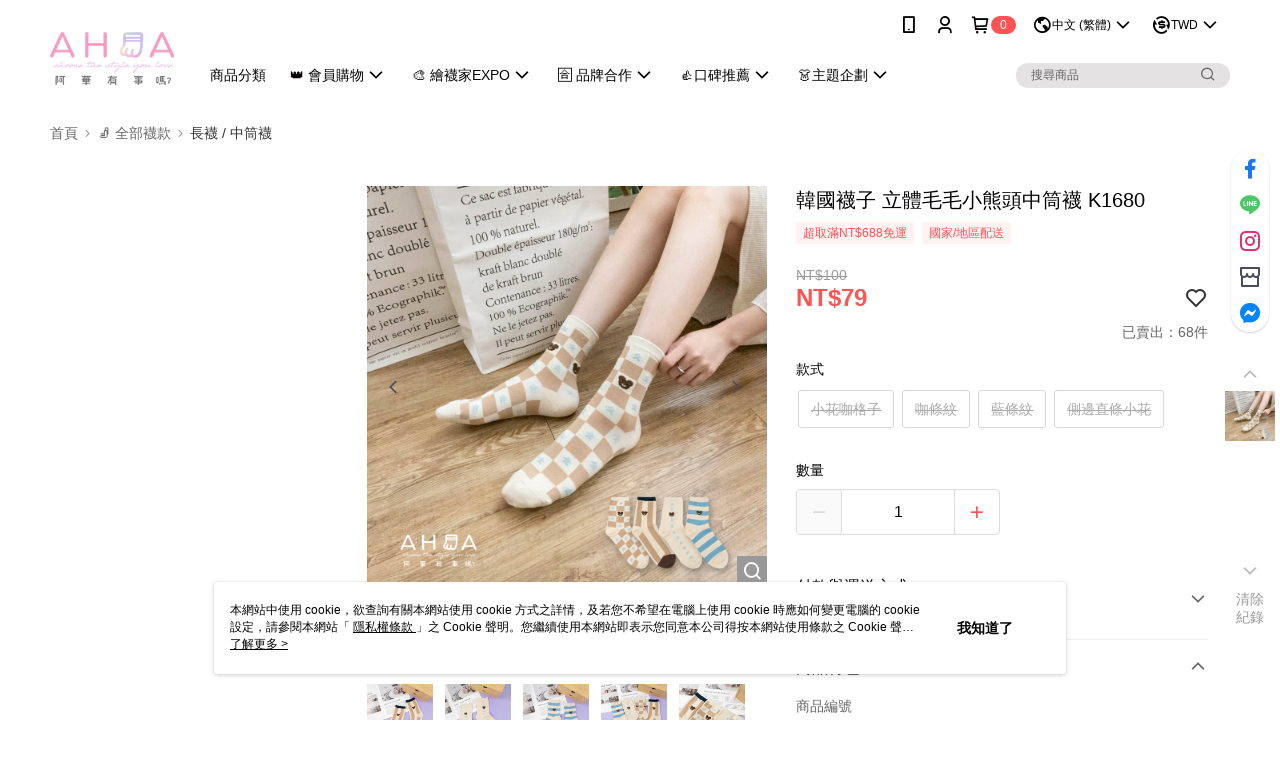

--- FILE ---
content_type: application/javascript
request_url: https://static.rosetta.ai/c/a_Ggrx5WRkK6pkTMekxXYzMzdp.js
body_size: 634
content:
window.rosettaSettings = window.rosettaSettings || {
    "appId": "a_Ggrx5WRkK6pkTMekxXYzMzdp",
    "env": "prod",
    "path": "91app",
    "recommenders": [],
    "user": {"defaultPluginLang":"zh-TW","showRosettaLogo":true,"getShopperId":null,"getContact":null,"ga":{"tracker":{"index":0,"name":null},"event":{"enable":true}},"adMatch":{"enable":false},"smartShop":{"labels":true},"experiment":null,"isBundleEnabled":false}
};

;(function (r, o, s, e, t, a, A, I, R, E, C, O, M) {
    var us = new r.URLSearchParams(r.location.search); var sr = us.get(R);
    var recomId = r.sessionStorage.getItem(E); C = sr || recomId;
    (O = o.createElement(e)), (M = o.getElementsByTagName(e)[0]);
    O.id = R; O.async = "true"; O.src = C ? t : a; M.parentNode.insertBefore(O, M);
    O.addEventListener(A, function () { C ?  r[s + 'Editor'](sr, I) : r[s + 'Plugin'].create({ appId: I }); });
})(
    window, document, "Rosetta", "script",
    "https://static-editor.rosetta.ai/editor.js",
    "https://static-plugin.rosetta.ai/91app/plugin.js",
    "load", "a_Ggrx5WRkK6pkTMekxXYzMzdp",
    "rosetta-recommender", "rosetta.ai__editor__recom-id"
);



--- FILE ---
content_type: text/javascript; charset=utf-8
request_url: https://jscdn.appier.net/aa.js?id=ahuaruok.com
body_size: 27076
content:
!function(){function t(e,n,r){function o(a,c){if(!n[a]){if(!e[a]){var s="function"==typeof require&&require;if(!c&&s)return s(a,!0);if(i)return i(a,!0);var u=new Error("Cannot find module '"+a+"'");throw u.code="MODULE_NOT_FOUND",u}var l=n[a]={exports:{}};e[a][0].call(l.exports,function(t){var n=e[a][1][t];return o(n||t)},l,l.exports,t,e,n,r)}return n[a].exports}for(var i="function"==typeof require&&require,a=0;a<r.length;a++)o(r[a]);return o}return t}()({1:[function(t,e,n){function r(t,e){for(;t&&t.nodeType!==o;){if("function"==typeof t.matches&&t.matches(e))return t;t=t.parentNode}}var o=9;if("undefined"!=typeof Element&&!Element.prototype.matches){var i=Element.prototype;i.matches=i.matchesSelector||i.mozMatchesSelector||i.msMatchesSelector||i.oMatchesSelector||i.webkitMatchesSelector}e.exports=r},{}],2:[function(t,e,n){function r(t,e,n,r,o){var a=i.apply(this,arguments);return t.addEventListener(n,a,o),{destroy:function(){t.removeEventListener(n,a,o)}}}function o(t,e,n,o,i){return"function"==typeof t.addEventListener?r.apply(null,arguments):"function"==typeof n?r.bind(null,document).apply(null,arguments):("string"==typeof t&&(t=document.querySelectorAll(t)),Array.prototype.map.call(t,function(t){return r(t,e,n,o,i)}))}function i(t,e,n,r){return function(n){n.delegateTarget=a(n.target,e),n.delegateTarget&&r.call(t,n)}}var a=t("./closest");e.exports=o},{"./closest":1}],3:[function(t,e,n){e.exports={name:"appier-retarget-lib-web","private":!0,version:"2.7.4",engines:{node:"12.19.0",npm:"6.4.1"},devDependencies:{"@types/jest":"^20.0.8",ajv:"^7.0.2","babel-core":"^6.7.6","babel-jest":"^21.2.0","babel-plugin-rewire":"^1.2.0","babel-plugin-transform-object-assign":"^6.22.0","babel-preset-es2015":"^6.6.0","babel-preset-stage-0":"^6.5.0",babelify:"^7.2.0","browser-sync":"^2.11.2",browserify:"^13.0.0",commander:"^2.9.0",del:"^2.2.0",envify:"^3.4.0",gulp:"^4.0.2","gulp-load-plugins":"^1.2.0","gulp-uglify":"1.5.3",husky:"^3.1.0",jest:"^23.6.0","jest-puppeteer":"4.4.0","js-yaml":"^4.0.0","lint-staged":"^9.4.3",prettier:"^1.19.1",puppeteer:"5.3.1","regenerator-runtime":"^0.11.0","vinyl-buffer":"^1.0.1","vinyl-source-stream":"^2.0.0"},scripts:{start:"gulp serve",build:"gulp build",test:"jest"},"lint-staged":{"*.js":["prettier --write","git add"]},husky:{hooks:{"pre-commit":"lint-staged"}},jest:{collectCoverageFrom:["src/**/*.js"],preset:"jest-puppeteer",testEnvironment:"jsdom"},dependencies:{delegate:"^3.0.1"}}},{}],4:[function(t,e,n){"use strict";var r={"type_addcart": {"action_ids": {"AddToCart_7b5c": {}}}, "type_addwishlist": {"action_ids": {"AddToWishList_b6d3": {}}}, "type_ad_view_1": {"action_ids": {"PageView_85d1": {}}}, "type_ad_view_2": {"action_ids": {"ViewTwoPages_84ba": {}}}, "type_cart": {"action_ids": {"ViewCart_a2cc": {}}}, "type_home": {"action_ids": {"": {}}}, "type_listpage": {"action_ids": {"": {}}}, "type_login": {"action_ids": {"UserLogin_d410": {}}}, "type_product": {"action_ids": {"ViewProduct_be83": {}}}, "type_purchase": {"action_ids": {"Purchase_9886": {}}}, "type_wishlist": {"action_ids": {"ViewWishList_800d": {}}}}||{};e.exports=r},{}],5:[function(t,e,n){"use strict";var r=["AT","BE","BG","CY","CZ","DE","DK","EE","ES","EU","FI","FR","GB","GR","HR","HU","IE","IT","LT","LU","LV","MT","NL","PL","PT","RO","SE","SI","SK","UK"],o=["IS","LI","NO","CH"],i=r.concat(o);e.exports={EUROPEAN_UNION:r,GDPR_COUNTRIES:i}},{}],6:[function(t,e,n){"use strict";var r={TYPE_PRODUCT:"type_product",TYPE_ADD_CART:"type_addcart",TYPE_CART:"type_cart",TYPE_PURCHASE:"type_purchase",TYPE_CONVERSION:"type_conversion",TYPE_ADD_WISHLIST:"type_addwishlist",TYPE_WISHLIST:"type_wishlist",TYPE_SHOW_COUPON:"type_show_coupon",TYPE_LOGIN:"type_login"};e.exports={APPIER_EVENT:r}},{}],7:[function(t,e,n){"use strict";var r=t("../utils/removeCommas"),o=t("../utils/parseNumber"),i=(t("../lib/cookies"),t("../lib/validateEmail.js")),a=t("../lib/getOrCreateWebuu"),c=function u(){for(var t=arguments.length,e=Array(t),n=0;t>n;n++)e[n]=arguments[n];if(!window.__zc)return setTimeout(function(){return u.apply(void 0,e)},200);var i=e[0];i=void 0===i?{}:i;var c=i.totalvalue,s=i.action_id,l=i.couponCode,f=i.conversionName,d=i.opts;d=void 0===d?{}:d;var p=d.uu,v=i.currency,m=i.itemList,_=p||a(p,s,"true"),g=o(r(c));_&&window.__zc.internalApi.sendEvent&&window.__zc.internalApi.sendEvent({t:"type_conversion",conversionId:_,totalValue:g,couponCode:l,conversionName:f,currency:v,itemList:m})},s=function(t){if(window.__zc||window.__zc.internalApi||window.__zc.internalApi.sendEvent){var e=i(t);window.__zc.internalApi.sendEvent({t:"type_login",idtype:e?"email_sha256":"uid",content:t})}};e.exports.aiDealRetargeting=c,e.exports.aiDealLogin=s},{"../lib/cookies":12,"../lib/getOrCreateWebuu":20,"../lib/validateEmail.js":35,"../utils/parseNumber":38,"../utils/removeCommas":40}],8:[function(t,e,n){"use strict";function r(t){t&&"string"==typeof t&&(window.location.href=t)}function o(t,e){t&&"function"==typeof t||(t=function(){});var n=!1,o=!1,i=!1,a=!1,c=function(u){c=function(){},i?(s=function(){},t(u&&a),r(e)):(n=!0,o=u)},s=function(u){s=function(){},n?(c=function(){},t(u&&o),r(e)):(i=!0,a=u)};return[c,s]}e.exports={splitCallback:o}},{}],9:[function(t,e,n){"use strict";var r=function(t){return/[a-zA-Z0-9\._]+(@|%40)([a-zA-Z0-9-]+\.){1,}[a-zA-Z]{2,}/g.test(t)},o=function(t){var e=arguments.length>1&&void 0!==arguments[1]?arguments[1]:3,n=t;try{for(var r=0;e>r;r++){var o=decodeURIComponent(n);if(n===o)break;n=o}}catch(i){return n}return n};e.exports=function(){var t=arguments.length>0&&void 0!==arguments[0]?arguments[0]:"";return!r(o(t))}},{}],10:[function(t,e,n){"use strict";var r=["architecture","bitness","model","platformVersion","uaFullVersion","fullVersionList"],o={},i=function(){navigator&&navigator.userAgentData&&navigator.userAgentData.getHighEntropyValues&&navigator.userAgentData.getHighEntropyValues(r).then(function(t){o=t,Object.keys(o).length>0&&window.appier_q.push({t:"type_client_hints"})})},a=function(){return o};e.exports={loadClientHints:i,getClientHints:a}},{}],11:[function(t,e,n){"use strict";var r=t("./cookies.js"),o=t("./getOrCreateFirstPartyUID.js"),i=t("./getOrCreateWebuu"),a=1;e.exports=function(t,e,n,c){var s=t.action_id,u=t.track_id,l=t.opts,f=t.currency,d=t.totalvalue,p=t.itemList;l=l||{};var v=o(),m="https://t0.c.appier.net/web2/"+u+"/",_=i(l.uu,s,l.unique_key),g={action_id:s,path:window.location.pathname,cookie_uid:v,api_version:a,escaped_qs:window.location.search.substr(1),cid:e._atrk_c,crid:e._atrk_cr,partner_id:e._atrk_pt,bidobjid:e._atrk_bi,appierfsk:e._atrk_f,appier_rv:l.total_revenue||d,appier_cu:l.currency||f,action_param1:l.action_param1||JSON.stringify(p),action_param2:l.action_param2,action_param3:l.action_param3,cv_number:l.action_num&&Math.max(Number(l.action_num),1),convertrule:r.getItem("appier_is_LCCV")?0:Object.keys(e).length>0?1:void 0,webuu:_},w=[null,void 0,NaN],y=Object.keys(g).filter(function(t){return w.indexOf(g[t])<0}).map(function(t){return t+"="+encodeURIComponent(g[t])}),h={appier_utmz_utmcsr:n.csr};y=Object.keys(h).filter(function(t){return w.indexOf(h[t])<0}).map(function(t){return t+"="+h[t]}).concat(y),m+="?"+y.join("&");var E=new Image;E.onload=function(){E.onload=function(){},c(!0)},E.onerror=function(){E.onerror=function(){},c(!1)},E.src=m,window.APPIER_LOG.push({type:"conversion",path:m,param:y})}},{"./cookies.js":12,"./getOrCreateFirstPartyUID.js":19,"./getOrCreateWebuu":20}],12:[function(t,e,n){"use strict";function r(){try{return window.self!==window.top}catch(t){return!0}}function o(){var t=document.location.hostname,e=t.split(".");if(i.USE_COOKIE!==!1)for(var n="appier_tp=1",r=e.length-1;r>=0;r--){var o=e.slice(r).join("."),a=i.USE_SECURE_COOKIE===!0?";secure":"";if(document.cookie=n+";domain=."+o+"; path=/"+a,document.cookie.indexOf(n)>-1)return document.cookie=n+";expires=Thu, 01 Jan 1970 00:00:00 GMT;domain=."+o+"; path=/"+a,{topDomain:o,topDomainLevel:e.length-r}}return{topDomain:t,topDomainLevel:e.length}}var i=window.APPIER_RETARGET||{},a=o(),c=a.topDomain,s=a.topDomainLevel;e.exports={getItem:function(t){return decodeURIComponent(document.cookie.replace(new RegExp("(?:(?:^|.*;)\\s*"+encodeURIComponent(t).replace(/[\-\.\+\*]/g,"\\$&")+"\\s*\\=\\s*([^;]*).*$)|^.*$"),"$1"))||null},setItem:function(t,e,n,o){if(i.USE_COOKIE!==!1){var a=encodeURIComponent(t)+"="+encodeURIComponent(e);a+=n?";expires="+n.toUTCString():"",a+=i.USE_TOP_DOMAIN_COOKIE!==!1?";domain="+c:"",a+=o?";path="+o:"",a+=r()?";samesite=none;secure":i.USE_SECURE_COOKIE===!0?";secure":"",document.cookie=a}},getTopDomain:function(){return c},getTopDomainLevel:function(){return s}}},{}],13:[function(t,e,n){"use strict";var r=t("../utils/removeCommas"),o=t("./cookies"),i=t("./getOrCreateWebuu"),a=t("../constants/actionMapping"),c=window.APPIER_RETARGET.appier_google_tag_id,s="_atrk_gid",u=new Date,l="https://googleads.g.doubleclick.net/pagead/viewthroughconversion",f="https://www.googleadservices.com/pagead/conversion",d=function(){return 1e19*Math.random()},p=function(){var t=arguments.length>0&&void 0!==arguments[0]?arguments[0]:{},e=Object.keys(t).map(function(e){return e+"="+t[e]});return encodeURIComponent(e.join(";"))},v=function(t,e){var n=function(t){var e=[];return e.push("value=0"),e.push("guid=ON"),e.push("script=0"),e.push("data="+p(t)),e.push("random="+d()),e.join("&")},r=l+"/"+e+"/?"+n(t);(new Image).src=r},m=function(t,e,n){var a=t.jsonparams,c=t.siteid,u=a.currency,l=a.totalvalue,v=a.action_id,m=a.opts;m=void 0===m?{}:m;var _=m.uu,g=m.unique_key,w=i(_,v,g),y=o.getItem(s),h=[l&&"value="+r(l),"label="+n,u&&"currency_code="+u,"data="+p({appier_siteid:c,event:"conversion"}),"random="+d(),w&&"oid="+w,y&&"gclaw="+y,"guid=ON","script=0"].filter(Boolean),E=f+"/"+e+"/?"+h.join("&");(new Image).src=E};e.exports=function(t,e,n){if(e){var r=t.urlParam||{},i=r[s];if(i){var f=new Date(u.getTime()+7776e6);o.setItem(s,i,f,"/")}(new Image).src=l+"/989285595/?value=0&guid=ON&script=0&random="+d(),(new Image).src=l+"/944142328/?value=0&guid=ON&script=0&random="+d(),c&&v({appier_siteid:t.siteid,event:"page_view"},c)}if(n&&c){var p=t.jsonparams;p=void 0===p?{}:p;var _=p.action_id,g=p.t,w=a[g]||{},y=w.action_ids,h=void 0===y?{}:y,E=h[_]||{},A=E.google_conversion_label;A&&m(t,c,A)}}},{"../constants/actionMapping":4,"../utils/removeCommas":40,"./cookies":12,"./getOrCreateWebuu":20}],14:[function(t,e,n){"use strict";var r=t("../utils/removeCommas"),o=t("../constants/eventName"),i=o.APPIER_EVENT,a=window.APPIER_RETARGET.verizonmedia_dot_project_id,c=window.APPIER_RETARGET.verizonmedia_dot_pixel_id,s="https://sp.analytics.yahoo.com/sp.pl",u=function(t){switch(t.t){case i.TYPE_PURCHASE:return{et:"custom",ea:"Purchase"};case i.TYPE_ADD_CART:case i.TYPE_CART:return{ea:"AddToCart"};case i.TYPE_PRODUCT:return{ea:"ViewProduct"};default:return{et:"custom",ea:t.t}}},l=function(t,e,n){var o=t.jsonparams,i=void 0===o?{}:o,a=u(i),c=a.ea,l=a.et;if(c){var f=["a="+n,".yp="+e,"ea="+c,l&&"et=custom",i.itemList&&"product_id="+i.itemList.map(function(t){return t.productID}).join(","),i.totalvalue&&"gv="+r(i.totalvalue)].filter(Boolean),d=s+"?"+f.join("&");(new Image).src=d}},f=function(t,e,n){var o=t.jsonparams,i=void 0===o?{}:o,a=["a="+n,".yp="+e,"et=custom",i.t&&"ea="+i.t,i.itemList&&"product_id="+i.itemList.map(function(t){return t.productID}).join(","),i.totalvalue&&"gv="+r(i.totalvalue)].filter(Boolean),c=s+"?"+a.join("&");(new Image).src=c};e.exports=function(t,e){c&&a&&(l(t,c,a),e&&f(t,c,a))}},{"../constants/eventName":6,"../utils/removeCommas":40}],15:[function(t,e,n){"use strict";var r=t("delegate"),o="data-",i="["+o+"event-category]["+o+"event-action]";r(document,i,"click",function(t){var e=(t.delegateTarget.getAttribute,{eventCategory:t.delegateTarget.getAttribute(o+"event-category"),eventAction:t.delegateTarget.getAttribute(o+"event-action"),eventLabel:t.delegateTarget.getAttribute(o+"event-label"),eventValue:t.delegateTarget.getAttribute(o+"event-value")});window.APPIER_RETARGET.send({t:"type_event",content:e})})},{delegate:2}],16:[function(t,e,n){"use strict";function r(){}function o(){}function i(){var t=Object.keys(a);return t.length>0?t.map(function(t){return a[t]}):[]}var a=("function"==typeof Symbol&&"symbol"==typeof Symbol.iterator?function(t){return typeof t}:function(t){return t&&"function"==typeof Symbol&&t.constructor===Symbol&&t!==Symbol.prototype?"symbol":typeof t},t("./cookies.js"),t("./sha256.js"),t("./localStorage.js"),{}),c="16163";window["lotame_sync_"+c]={};e.exports={loadExternalUIDs:r,refreshExternalUIDs:o,getExternalUIDs:i}},{"./cookies.js":12,"./localStorage.js":24,"./sha256.js":29}],17:[function(t,e,n){"use strict";function r(t,e,n){v&&g(t,e,n,v)}function o(t,e){var n=Number(u(t.totalvalue)),o=[];if(t.content&&(o=o.concat(t.content)),t.itemList&&(o=o.concat(t.itemList.map(function(t){return t.productID}))),t.t===d.TYPE_PRODUCT||"type_travel_product"===t.t)r("track","ViewContent",{content_ids:o,content_type:"product",product_catalog_id:p,appier_siteid:e,currency:t.currency||""});else if(t.t===d.TYPE_CART||t.t===d.TYPE_ADD_CART||"type_travel_cart"===t.t)r("track","AddToCart",{content_ids:o,content_type:"product",product_catalog_id:p,appier_siteid:e,currency:t.currency||"",value:n});else if(t.t===d.TYPE_PURCHASE||"type_travel_purchase"===t.t){var i=1;t.itemList&&(i=t.itemList.reduce(function(t,e){return t+ +e.unit},0)),r("track","Purchase",{content_ids:o,content_type:"product",product_catalog_id:p,appier_siteid:e,currency:t.currency||"",num_items:i,value:n})}else t.t===d.TYPE_ADD_WISHLIST?r("track","AddToWishlist",{content_ids:o,content_type:"product",product_catalog_id:p,currency:t.currency||"",value:n,appier_siteid:e}):t.t===d.TYPE_CONVERSION&&r("track","Lead",{content_name:t.content,content_category:t.action_id})}function i(t,e){var n=s.getTopDomainLevel(),r=(new Date).getTime(),o=["fb",n,r,e].join("."),i=new Date(r+7776e3);s.setItem(t,o,i)}function a(t){var e=t.fbclid;e&&i(m,e),s.getItem(_)||i(_,Math.round(2147483647*Math.random()))}var c="function"==typeof Symbol&&"symbol"==typeof Symbol.iterator?function(t){return typeof t}:function(t){return t&&"function"==typeof Symbol&&t.constructor===Symbol&&t!==Symbol.prototype?"symbol":typeof t},s=t("./cookies.js"),u=t("../utils/removeCommas"),l=t("./getFbCustomizedEventParams"),f=t("../constants/eventName"),d=f.APPIER_EVENT,p=window.appier_fb_product_catalog_id,v=window.appier_fb_product_pixel_id,m="_fbc",_="_fbp",g=function(t,e,n,r){var o=[];o.push(["id",r]),o.push(["ev",e]),o.push(["dl",encodeURIComponent(window.location.href)]),o.push(["rl",encodeURIComponent(window.document.referrer)]),o.push(["if",window.top!==window]),o.push(["ts",(new Date).valueOf()]);for(var i in n)if(n.hasOwnProperty(i)){var a=n[i],u=null===a?"null":"undefined"==typeof a?"undefined":c(a);u in{number:1,string:1,"boolean":1}?o.push(["cd["+encodeURIComponent(i)+"]",a]):"object"===u&&(a="undefined"==typeof JSON?String(a):JSON.stringify(a),o.push(["cd["+encodeURIComponent(i)+"]",a]))}var l=s.getItem(m),f=s.getItem(_);l&&o.push(["fbc",l]),f&&o.push(["fbp",f]);var d=function(t){for(var e=[],n=0,r=t.length;r>n;n++)e.push(t[n][0]+"="+encodeURIComponent(t[n][1]));return e.join("&")},p="https://www.facebook.com/tr?"+d(o);(new Image).src=p};e.exports=function(t,e,n,i){return a(e),i?r("track","PageView",{}):void(t.t&&(o(t,n),r("trackCustom",t.t,l(t,n))))}},{"../constants/eventName":6,"../utils/removeCommas":40,"./cookies.js":12,"./getFbCustomizedEventParams":18}],18:[function(t,e,n){"use strict";function r(t,e){return o({},s(t),{appier_siteid:e})}var o=Object.assign||function(t){for(var e=1;e<arguments.length;e++){var n=arguments[e];for(var r in n)Object.prototype.hasOwnProperty.call(n,r)&&(t[r]=n[r])}return t},i=t("../constants/eventName"),a=i.APPIER_EVENT,c=t("../utils/removeCommas"),s=function(t){var e=t.t;switch(e){case a.TYPE_CART:case a.TYPE_PURCHASE:return{currency:t.currency||"",value:Number(c(t.totalvalue))};case a.TYPE_SHOW_COUPON:return{isDisplayGroup:t.isDisplayGroup,randomNumber:t.randomNumber,campaignId:t.campaignId};default:return{}}};e.exports=r},{"../constants/eventName":6,"../utils/removeCommas":40}],19:[function(t,e,n){"use strict";function r(){var t=o.getItem("_atrk_siteuid");return t||(t=i(16)),o.setItem("_atrk_siteuid",t,new Date(c+31536e6),"/"),t}var o=t("./cookies.js"),i=t("./ssidGenerator.js"),a=new Date,c=a.getTime();e.exports=r},{"./cookies.js":12,"./ssidGenerator.js":30}],20:[function(t,e,n){"use strict";var r=t("./cookies"),o=t("./sha256"),i=t("./ssidGenerator"),a=function(t,e,n){var a=r.getItem("appier_random_unique_id_"+e);if(null!=t)return o(String(t));if(a)return a;if("true"===n){var c=i();return r.setItem("appier_random_unique_id_"+e,c,null,"/"),c}return null};e.exports=a},{"./cookies":12,"./sha256":29,"./ssidGenerator":30}],21:[function(t,e,n){"use strict";function r(t,e){var n=t.indexOf(e);return 0>n&&(n=t.length),[t.substring(0,n),t.substring(n+1)]}function o(t){for(var e={},n=r(t,"?")[0].split(";"),a=0;a<n.length;a++){var c=r(n[a],"="),s=c[0],u=c[1];"~oref"===s&&i(e,o(decodeURIComponent(u)))}var l=r(t,"?")[1];if(!l)return e;for(var f=l.split("&"),d=0;d<f.length;d++){var p=r(f[d],"="),v=p[0],m=p[1];try{m=decodeURI(m)}catch(_){}m.indexOf("#")>=0&&(m=m.split("#")[0]),e[v]=m}return e}var i=Object.assign||function(t){for(var e=1;e<arguments.length;e++){var n=arguments[e];for(var r in n)Object.prototype.hasOwnProperty.call(n,r)&&(t[r]=n[r])}return t};e.exports=function(){var t=arguments.length>0&&void 0!==arguments[0]?arguments[0]:!1,e=window,n=o(e.location.href);if(t)for(;e!==window.top&&e.parent!==e;){var r=void 0;try{r=e.parent.location.href}catch(a){try{r=e.document.referrer}catch(a){r=""}}i(n,o(r)),e=e.parent}return n}},{}],22:[function(t,e,n){"use strict";e.exports=function(t){return!!t._atrk_bi||!!t.ap_fpvt||document.referrer.indexOf("_atrk_bi")>=0||document.referrer.indexOf("ap_fpvt")>=0}},{}],23:[function(t,e,n){"use strict";var r=t("delegate");r(document,"a","click",function(t){t.preventDefault();var e=(t.delegateTarget.getAttribute,document.createElement("a"));e.href=t.delegateTarget.getAttribute("href");var n={url:e.href};window.APPIER_RETARGET.send({t:"type_link",content:n}),setTimeout(function(){window.location.href=e.href},100)})},{delegate:2}],24:[function(t,e,n){"use strict";var r="appier_track_",o={};try{if(Math.random()>.8)for(var i=(new Date).getTime(),a=0,c=void 0;c=window.localStorage.key(a);a++)if(0===c.indexOf(r)){var s=JSON.parse(window.localStorage.getItem(c))||o;(!s.expireTime||s.expireTime<i)&&window.localStorage.setItem(c,null)}}catch(u){}e.exports={getItem:function(t){try{var e=JSON.parse(window.localStorage.getItem(r+t))||o,n=(new Date).getTime();return!e.expireTime||e.expireTime<n?null:e.value}catch(i){return null}},setItem:function(t,e,n){var o=JSON.stringify({value:e,expireTime:(n||new Date).getTime()});try{window.localStorage.setItem(r+t,o)}catch(i){return}},isSupported:function(){try{var t="appier_localStorage_test";return window.localStorage.setItem(t,t),window.localStorage.removeItem(t),!0}catch(e){return!1}}}},{}],25:[function(t,e,n){"use strict";var r=t("./cookies.js");e.exports=function(){for(var t,e={},n=decodeURIComponent(r.getItem("appier_track_3")||"").split("&"),o=0;o<n.length;o++)t=n[o].split("="),2===t.length&&(e[t[0]]=t[1]);return e}},{"./cookies.js":12}],26:[function(t,e,n){"use strict";var r=t("./cookies.js"),o=t("./conversionTrack.js"),i=t("./isAppierParamExist"),a=t("./sha256.js");e.exports=function(t,e,n,c,s){var u=t.isCountReload,l=t.counter,f=t.action_id,d=t.expire_time,p="appier_pv_counter"+f,v="appier_page_isView_"+f,m=r.getItem(p),_="";try{_=a(top.location.href)}catch(g){_=a(window.location.href)}var w=r.getItem(v)===_;if(null==m)m=0;else{if(!u&&w)return!1;m=parseInt(m),m+=1}var y=d||1,h=(new Date).getTime();r.setItem("appier_pv_counter"+f,m,new Date(h+3600*y*1e3),"/"),r.setItem(v,_,new Date(h+3600*y*1e3),"/");var E=window.location.search.substr(1).indexOf("_atrk_bi=GOOGLE_REVIEW");return 0>E&&m===l&&(0===l&&i(c)||0!==l)?(o(t,e,n,s),!0):!1}},{"./conversionTrack.js":11,"./cookies.js":12,"./isAppierParamExist":22,"./sha256.js":29}],27:[function(t,e,n){"use strict";var r=t("./cookies.js"),o=window.encodeURIComponent,i=new Date,a=i.getTime();e.exports=function(t,e){var n=r.getItem("appier_utmz"),i=!1,c=document.referrer.split("/")[2]||"",s=/www.google/,u=/search.yahoo/,l=/www.bing/,f={};if(n)try{f=JSON.parse(n)}catch(d){}var p=f.csr;return t?(f.csr=o(t),i=!0):f.csr||""===document.referrer||(s.test(c)?f.csr="google":u.test(c)?f.csr="yahoo":l.test(c)?f.csr="bing":f.csr=o(c),i=!0),e.gclid&&(f={csr:"(adwords gclid)"},i=!0),e.utm_campaign&&(f.ccn=o(e.utm_campaign)),e.utm_medium&&(f.cmd=o(e.utm_medium)),e.utm_term&&(f.ctr=o(e.utm_term)),e.utm_content&&(f.cct=o(e.utm_content)),i&&(f.timestamp=Math.round(a/1e3)),f.lcsr=p,r.setItem("appier_utmz",JSON.stringify(f),new Date(a+6048e5),"/"),f}},{"./cookies.js":12}],28:[function(t,e,n){"use strict";var r=t("./cookies.js"),o=new Date,i=o.getTime(),a=["_atrk_bi","_atrk_c","_atrk_cr","_atrk_f","_atrk_pt"];e.exports=function(t){var e=t._atrk_bi;if(e){r.setItem("appier_is_LCCV","true",null,"/");var n=encodeURIComponent(a.filter(function(e){return void 0!==t[e]}).map(function(e){return e+"="+t[e]}).join("&"));r.setItem("appier_track_3",n,new Date(i+2592e6),"/")}}},{"./cookies.js":12}],29:[function(t,e,n){"use strict";e.exports=function(t){function e(t,e){var n=(65535&t)+(65535&e),r=(t>>16)+(e>>16)+(n>>16);return r<<16|65535&n}function n(t,e){return t>>>e|t<<32-e}function r(t,e){return t>>>e}function o(t,e,n){return t&e^~t&n}function i(t,e,n){return t&e^t&n^e&n}function a(t){return n(t,2)^n(t,13)^n(t,22)}function c(t){return n(t,6)^n(t,11)^n(t,25)}function s(t){return n(t,7)^n(t,18)^r(t,3)}function u(t){return n(t,17)^n(t,19)^r(t,10)}function l(t,n){var r,l,f,d,p,v,m,_,g,w,y,h,E=new Array(1116352408,1899447441,3049323471,3921009573,961987163,1508970993,2453635748,2870763221,3624381080,310598401,607225278,1426881987,1925078388,2162078206,2614888103,3248222580,3835390401,4022224774,264347078,604807628,770255983,1249150122,1555081692,1996064986,2554220882,2821834349,2952996808,3210313671,3336571891,3584528711,113926993,338241895,666307205,773529912,1294757372,1396182291,1695183700,1986661051,2177026350,2456956037,2730485921,2820302411,3259730800,3345764771,3516065817,3600352804,4094571909,275423344,430227734,506948616,659060556,883997877,958139571,1322822218,1537002063,1747873779,1955562222,2024104815,2227730452,2361852424,2428436474,2756734187,3204031479,3329325298),A=new Array(1779033703,3144134277,1013904242,2773480762,1359893119,2600822924,528734635,1541459225),b=new Array(64);t[n>>5]|=128<<24-n%32,t[(n+64>>9<<4)+15]=n;for(var g=0;g<t.length;g+=16){r=A[0],l=A[1],f=A[2],d=A[3],p=A[4],v=A[5],m=A[6],_=A[7];for(var w=0;64>w;w++)16>w?b[w]=t[w+g]:b[w]=e(e(e(u(b[w-2]),b[w-7]),s(b[w-15])),b[w-16]),y=e(e(e(e(_,c(p)),o(p,v,m)),E[w]),b[w]),h=e(a(r),i(r,l,f)),_=m,m=v,v=p,p=e(d,y),d=f,f=l,l=r,r=e(y,h);A[0]=e(r,A[0]),A[1]=e(l,A[1]),A[2]=e(f,A[2]),A[3]=e(d,A[3]),A[4]=e(p,A[4]),A[5]=e(v,A[5]),A[6]=e(m,A[6]),A[7]=e(_,A[7])}return A}function f(t){for(var e=Array(),n=(1<<v)-1,r=0;r<t.length*v;r+=v)e[r>>5]|=(t.charCodeAt(r/v)&n)<<24-r%32;return e}function d(t){t=t.replace(/\r\n/g,"\n");for(var e="",n=0;n<t.length;n++){var r=t.charCodeAt(n);128>r?e+=String.fromCharCode(r):r>127&&2048>r?(e+=String.fromCharCode(r>>6|192),e+=String.fromCharCode(63&r|128)):(e+=String.fromCharCode(r>>12|224),e+=String.fromCharCode(r>>6&63|128),e+=String.fromCharCode(63&r|128))}return e}function p(t){for(var e=m?"0123456789ABCDEF":"0123456789abcdef",n="",r=0;r<4*t.length;r++)n+=e.charAt(t[r>>2]>>8*(3-r%4)+4&15)+e.charAt(t[r>>2]>>8*(3-r%4)&15);return n}var v=8,m=0;return t=d(t),p(l(f(t),t.length*v))}},{}],30:[function(t,e,n){"use strict";e.exports=function(t){var e="0123456789ABCDEFGHIJKLMNOPQRSTUVWXYZabcdefghijklmnopqrstuvwxyz-_".split(""),n=[],r=0;for(t=t||22,r=0;t>r;r++)n[r]=e[0|64*Math.random()];return n.join("")}},{}],31:[function(t,e,n){"use strict";function r(t){if("https"!==o||!t.httpOnly){var e=new Image;e.referrerPolicy="no-referrer",e.src="https://"+t.url}}var o=window.location.protocol.replace(":","");e.exports.fireBeacon=r,e.exports.syncCookies=function(t){t.forEach(r),window.APPIER_LOG.push({type:"sync_cookies"})}},{}],32:[function(t,e,n){"use strict";var r=t("./cookies.js"),o=new Date,i=o.getTime();e.exports=function(t){var e=0;if(t){r.setItem("_cm_mmc",t,new Date(i+6048e5),"/");var n=parseInt(r.getItem("_cm_cc")||0)+1;isNaN(n)&&(n=1),r.setItem("_cm_cc",n,new Date(i+6048e5),"/")}return e}},{"./cookies.js":12}],33:[function(t,e,n){"use strict";function r(t){if(Array.isArray(t)){for(var e=0,n=Array(t.length);e<t.length;e++)n[e]=t[e];return n}return Array.from(t)}function o(t){var e=t.indexOf("?");if(-1===e)return"";var n=t.indexOf("#");return-1===n&&(n=t.length),t.slice(e,n)}function i(t,e){try{var n=t.getItem(T);if(n){var r=JSON.parse(n)[e];if(r&&r.time>(new Date).getTime())return r.value}return}catch(o){return void window.APPIER_LOG.push(y({message:"Error retrieving restoration state",error:o},arguments))}}function a(t,e,n,r){try{var o=t.getItem(T)||"{}",i=JSON.parse(o);i[e]={value:n,time:r},t.setItem(T,JSON.stringify(i),new Date((new Date).getTime()+5184e6))}catch(a){window.APPIER_LOG.push(y({message:"Error setting value for restoration state",error:a},arguments))}}function c(t,e){try{if(Array.isArray(e)){var n=t,r=!0,o=!1,i=void 0;try{for(var a,c=e[Symbol.iterator]();!(r=(a=c.next()).done);r=!0){var s=a.value;n=n[s]}}catch(u){o=!0,i=u}finally{try{!r&&c["return"]&&c["return"]()}finally{if(o)throw i}}return n}return t[e]}catch(l){return}}function s(t,e,n,r){try{Array.isArray(e)||(e=[e]);var o=t,i=void 0;for(i=0;i<e.length-1;i++)o=o[e[i]];r?delete o[e[i]]:o[e[i]]=n}catch(a){window.APPIER_LOG.push(y({message:"Tag manager failed to set target index pathname for object",error:a},arguments))}return t}function u(t){var e=y({},t);try{var n=!0,r=!1,o=void 0;try{for(var i,a=A[Symbol.iterator]();!(n=(i=a.next()).done);n=!0){var c=i.value,u=c.conditions,l=c.transforms;if(f(u,null,t)){var p=!0,v=!1,m=void 0;try{for(var _,g=l[Symbol.iterator]();!(p=(_=g.next()).done);p=!0){var w=_.value,h=w["index-path"],E=w.value,b=w["is-delete"],R=w.replacement,T=w.ignore;if(T){window.APPIER_LOG.push({type:"Tag Manager ignoring tag",tag:t,transform:w}),t=void 0;break}R?t=d(R):h&&(t=s(d(t),d(h),d(E),d(b)))}}catch(I){v=!0,m=I}finally{try{!p&&g["return"]&&g["return"]()}finally{if(v)throw m}}}}}catch(I){r=!0,o=I}finally{try{!n&&a["return"]&&a["return"]()}finally{if(r)throw o}}return t}catch(P){return window.APPIER_LOG.push(y({message:"Tag Manager error when transforming tag",error:P},arguments)),e}}function l(t){var e=arguments.length>1&&void 0!==arguments[1]?arguments[1]:null,n=arguments.length>2&&void 0!==arguments[2]?arguments[2]:null;try{var r=function(t){return l(t,e,n)};if(t instanceof Array)return t.map(function(t){return r(t)});if("object"!==("undefined"==typeof t?"undefined":w(t)))return t;var o=Object.keys(t)[0],i=t[o];return C.hasOwnProperty(o)?C[o](r,i,e,n):O.hasOwnProperty(o)&&"lhs"in i&&"rhs"in i?O[o](r(i.lhs),r(i.rhs)):void window.APPIER_LOG.push(y({message:"Tag Manager: not a valid expression"},arguments))}catch(a){return void window.APPIER_LOG.push(y({message:"Tag Manager error when testing event expression",error:a},arguments))}}function f(t){var e=arguments.length>1&&void 0!==arguments[1]?arguments[1]:null,n=arguments.length>2&&void 0!==arguments[2]?arguments[2]:null,r=!0,o=!1,i=void 0;try{for(var a,c=t[Symbol.iterator]();!(r=(a=c.next()).done);r=!0){var s=a.value;if(l(s,e,n)!==!0)return!1}}catch(u){o=!0,i=u}finally{try{!r&&c["return"]&&c["return"]()}finally{if(o)throw i}}return!0}function d(t,e){if(t instanceof Array)return t.map(function(t){return d(t,e)});if("object"===("undefined"==typeof t?"undefined":w(t))&&Object.keys(t).length>0){var n=Object.keys(t)[0];return"$"===n?l(t[n],e):(Object.keys(t).forEach(function(n){return t[n]=d(t[n],e)}),t)}return t}function p(t,e){var n=!0,r=!1,o=void 0;try{for(var i,a=t[Symbol.iterator]();!(n=(i=a.next()).done);n=!0){var c=i.value,s=Object.keys(c)[0],u=c[s];if("push-queue"===s)window.appier_q=window.appier_q||[],window.appier_q.push(d(y({},u),e));else if("add-reaction"===s){var l=u.trigger,f=u.actions;m(d(l,e),d(f,e))}else if("store-cookie"===s){var p=u.cookie_key,v=u.cookie_value;h.setItem(R+d(p,e),d(v,e))}else if("store-local-storage"===s){var _=u.ls_key,g=u.ls_value;E.setItem(R+d(_,e),d(g,e))}}}catch(w){r=!0,o=w}finally{try{!n&&a["return"]&&a["return"]()}finally{if(r)throw o}}}function v(){b||(b=!0,history.pushState=function(t){return function(){var e=t.apply(this,arguments);try{window.dispatchEvent(new Event("appierpushstate")),window.dispatchEvent(new Event("appierlocationchange"))}catch(n){}return e}}(history.pushState),history.replaceState=function(t){return function(){var e=t.apply(this,arguments);try{window.dispatchEvent(new Event("appierreplacestate")),window.dispatchEvent(new Event("appierlocationchange"))}catch(n){}return e}}(history.replaceState),window.addEventListener("popstate",function(){try{window.dispatchEvent(new Event("appierlocationchange"))}catch(t){}}))}function m(t,e){var n=arguments.length>2&&void 0!==arguments[2]?arguments[2]:j,o=function(r){var o=arguments.length>1&&void 0!==arguments[1]?arguments[1]:!0;r(),t.repeat===!0?m(t,e,n):"number"==typeof t.repeat&&t.repeat>1?(t.repeat-=1,m(t,e,n)):n(o)},i=t.type,a=t.conditions,c=void 0===a?[]:a,s=t.preconditions,u=void 0===s?[]:s,d=t.postconditions,_=void 0===d?[]:d,h=t["event-name"],E=t["query-selector"],A=t.all;t.duration,t.repeat;if("asap"==i)return f(c.concat(u).concat(_))?(p(e),o(j,!0)):o(j,!1),j;if("window-event"===i){if(f(c.concat(u))){"appierlocationchange"!==h&&"appierpushstate"!==h&&"appierreplacestate"!==h||v();var b=void 0,R=void 0;if(R=function(t){f(c.concat(_),t)&&(p(e,t),o(b))},"scroll"===h){var T=t["resolution-seconds"],O=void 0===T?1:T,C=t["percent-change"],k=void 0===C?.05:C,S=Date.now(),x=l({scroll:1});R=function(t){var n=l({scroll:1});(S+1e3*O-Date.now()<0||Math.abs(x-n)>k)&&(f(c.concat(_),t)&&(p(e,t),o(b)),S=Date.now(),x=n)}}return b=function(){window.removeEventListener(h,R)},"load"==h&&["complete","interactive","loaded"].indexOf(document.readyState)>-1?R():window.addEventListener(h,R),b}}else{if("node-event"===i){var D=void 0;if(A)D=[].concat(r(document.querySelectorAll(E)));else{var G=document.querySelector(E);D=G?[G]:[]}var N=[],L=function(){N.forEach(function(t){t()})};return D.forEach(function(t){if(f(c.concat(u))){var n=void 0,r=function(){t.removeEventListener(h,n)};N.push(r),n=function(t){f(c.concat(_),t)&&(p(e,t),o(L))},t.addEventListener(h,n)}}),L}if("viewable"===i||"unviewable"===i){if(f(c.concat(u))){var U=t["min-duration-seconds"],M=t["min-percent-viewable"],H=t["resolution-seconds"];U=Math.min(100,U),H=Math.max(.1,H||.1);var q=void 0;if(A)q=[].concat(r(document.querySelectorAll(E)));else{var Y=document.querySelector(E);q=Y?[Y]:[]}var z=[];q.forEach(function(t){z.push({node:t,elapsedDuration:0,lastTimestamp:(new Date).getTime()/1e3})});var V=void 0,F=void 0,B=["DOMContentLoaded","load","resize","scroll"],K=function(){B.forEach(function(t){window.removeEventListener(t,F)}),clearTimeout(V)};return F=function(t){var n=!0,r=!1,a=void 0;try{for(var c,s=z[Symbol.iterator]();!(n=(c=s.next()).done);n=!0){var u=c.value,l=window.getComputedStyle(u.node),f=l.visibility,d=l.display;if("hidden"===f||"none"===d)u.elapsedDuration=0;else{var v=u.node.getBoundingClientRect(),m=v.top,_=v.left,g=v.bottom,w=v.right,y=v.width,h=v.height,E=Math.max(_,0),A=Math.max(m,0),b=Math.min(w,window.innerWidth),R=Math.min(g,window.innerHeight),T=b-E,I=R-A,P=y&&h?T*I/(y*h):0,O=(new Date).getTime()/1e3-u.lastTimestamp;if("viewable"===i&&P>=M||"unviewable"===i&&M>P?u.elapsedDuration+=O:u.elapsedDuration=0,u.elapsedDuration>=U){p(e,t),o(K);break}}u.lastTimestamp=(new Date).getTime()/1e3}}catch(C){r=!0,a=C}finally{try{!n&&s["return"]&&s["return"]()}finally{if(r)throw a}}},B.forEach(function(t){window.addEventListener(t,F)}),V=setInterval(function(){f(c.concat(_))&&F()},1e3*H),K}}else if("sequence"===i){var W=t.reactions,J=t["restoration-key"],Z=t["prefer-cookie"],$=t.hours;if(0===W.length)return j;if(f(c.concat(u))){var X=void 0;if(t.currentIndex||(J?(t.currentIndex=I(Z,J)||0,P(Z,J,t.currentIndex,(new Date).getTime()+36e5*($||24))):t.currentIndex=0),t.currentIndex>=W.length)return P(Z,J,null,0),f(c.concat(_))?(p(e),o(j,!0)):o(j,!1),j;var Q=W[t.currentIndex];return Q.trigger.repeat===!0&&(Q.trigger.repeat=1),X=m(Q.trigger,Q.actions,function(r){r===!0&&(t.currentIndex+=1,
J&&P(Z,J,t.currentIndex,(new Date).getTime()+36e5*($||24)),X=m(t,e,n))})}}else if("one"===i){if(f(c.concat(u))){var tt=function(){var n=t.reactions,r=[],i=function(){var t=!0,e=!1,n=void 0;try{for(var o,i=r[Symbol.iterator]();!(t=(o=i.next()).done);t=!0){var a=o.value;a()}}catch(c){e=!0,n=c}finally{try{!t&&i["return"]&&i["return"]()}finally{if(e)throw n}}},a=!1,s=!0,u=!1,l=void 0;try{for(var d,v=n[Symbol.iterator]();!(s=(d=v.next()).done);s=!0){var g=d.value;if(a===!1){var w=g.trigger,y=g.actions;w.repeat===!0&&(w.repeat=1);var h=m(w,y,function(){a===!1&&f(c.concat(_))&&(a=!0,p(e),o(i))});r.push(h)}}}catch(E){u=!0,l=E}finally{try{!s&&v["return"]&&v["return"]()}finally{if(u)throw l}}return{v:i}}();if("object"===("undefined"==typeof tt?"undefined":w(tt)))return tt.v}}else if("all"===i){if(f(c.concat(u))){var et=function(){var n=t.reactions,r=t["restoration-key"],i=t["prefer-cookie"],a=t.hours,s=[],u=function(){var t=!0,e=!1,n=void 0;try{for(var r,o=s[Symbol.iterator]();!(t=(r=o.next()).done);t=!0){var i=r.value;i()}}catch(a){e=!0,n=a}finally{try{!t&&o["return"]&&o["return"]()}finally{if(e)throw n}}},l=[];if(r){var d=I(i,r);if(d)try{Array.isArray(d)&&(l=d)}catch(v){}}if(l.length<n.length)for(var w=l.length;w<n.length;w++)l.push(!1);var y=!0,h=!1,E=void 0;try{for(var A,b=function(){var t=g(A.value,2),n=t[0],d=t[1],v=d.trigger,w=d.actions;v.repeat===!0&&(v.repeat=1);var y=m(v,w,function(){if(l[n]=!0,l.every(function(t){return t===!0})){try{P(i,r,null,0)}catch(t){}f(c.concat(_))&&(p(e),o(u))}else if(r)try{P(i,r,l,(new Date).getTime()+36e5*(a||24))}catch(t){}});s.push(y)},R=n.entries()[Symbol.iterator]();!(y=(A=R.next()).done);y=!0)b()}catch(T){h=!0,E=T}finally{try{!y&&R["return"]&&R["return"]()}finally{if(h)throw E}}return{v:u}}();if("object"===("undefined"==typeof et?"undefined":w(et)))return et.v}}else if("timer"===i){if(f(c.concat(u))){var nt=t["restoration-key"],rt=t["prefer-cookie"],ot=(t.repeat,t["duration-seconds"]),it=void 0;if(nt){var at=I(rt,nt);at?it=at-(new Date).getTime():(it=1e3*ot,P(rt,nt,(new Date).getTime()+it))}else it=1e3*ot;var ct=void 0,st=function(){nt&&P(rt,nt,null,0),clearTimeout(ct)};return ct=setTimeout(function(){f(c.concat(_))?(p(e),o(st,!0)):o(st,!1)},Math.max(it,0)),st}}else if("wait-for-postconditions"===i){if(f(c.concat(u))){var ut=(t.repeat,t.interval),lt=void 0,ft=function(){clearTimeout(lt)};return lt=setInterval(function(){f(c.concat(_))&&(p(e),o(ft))},Math.max(1e3*ut,0)),ft}}else if("mutation-observer"===i){var dt=t["query-selector"],pt=t["observer-config"],vt=t.all;if(pt&&f(c.concat(u))){var mt=void 0,_t=function(){mt.disconnect()};mt=new MutationObserver(function(t,n){t.forEach(function(t){f(c.concat(_),t)&&(p(e),o(_t))})});var gt=void 0;if(vt)gt=[].concat(r(document.querySelectorAll(dt)));else{var wt=document.querySelector(dt);gt=wt?[wt]:[]}return gt.forEach(function(t){mt.observe(t,pt)}),_t}}else window.APPIER_LOG.push(y({message:"Tag Manager: not a valid trigger"},arguments)),n()}return j}function _(t){if("1"===t.version){if(t.reactions&&t.reactions.length>0)for(var e=void 0;void 0!==(e=t.reactions.shift());)m(e.trigger,e.actions);t.condition_transforms&&t.condition_transforms.length>0&&(A=A.concat(t.condition_transforms),t.condition_transforms=[])}}var g=function(){function t(t,e){var n=[],r=!0,o=!1,i=void 0;try{for(var a,c=t[Symbol.iterator]();!(r=(a=c.next()).done)&&(n.push(a.value),!e||n.length!==e);r=!0);}catch(s){o=!0,i=s}finally{try{!r&&c["return"]&&c["return"]()}finally{if(o)throw i}}return n}return function(e,n){if(Array.isArray(e))return e;if(Symbol.iterator in Object(e))return t(e,n);throw new TypeError("Invalid attempt to destructure non-iterable instance")}}(),w="function"==typeof Symbol&&"symbol"==typeof Symbol.iterator?function(t){return typeof t}:function(t){return t&&"function"==typeof Symbol&&t.constructor===Symbol&&t!==Symbol.prototype?"symbol":typeof t},y=Object.assign||function(t){for(var e=1;e<arguments.length;e++){var n=arguments[e];for(var r in n)Object.prototype.hasOwnProperty.call(n,r)&&(t[r]=n[r])}return t},h=t("./cookies.js"),E=t("./localStorage.js"),A=[],b=!1,R="appier_",T=R+"rs",I=void 0,P=void 0;E.isSupported()?(I=function(t,e){var n=t===!0?h:E;return i(n,e)},P=function(t,e,n,r){var o=t===!0?h:E;a(o,e,n,r)}):(I=function(t,e){return i(h,e)},P=function(t,e,n,r){a(h,e,n,r)});var O={"===":function(t,e){return t===e},">":function(t,e){return t>e},">=":function(t,e){return t>=e},"<":function(t,e){return e>t},"<=":function(t,e){return e>=t},"!==":function(t,e){return t!==e},contains:function(t,e){return t?t.indexOf(e)>-1:void 0},"+":function(t,e){return t+e},"-":function(t,e){return t-e},"*":function(t,e){return t*e},"/":function(t,e){return t/e},"case-insensitive-equals":function(t,e){return t.toLowerCase()===e.toLowerCase()}},C={"page-url":function(){return window.location.href},referrer:function(){return document.referrer},"floodlight-oref":function(){try{for(var t=window.location.pathname.split(";"),e=0;e<t.length;e++)if(t[e].startsWith("~oref="))return decodeURIComponent(t[e].slice(6))}catch(n){return""}},hostname:function(t,e){var n=t(e);return n.match(/^https?:\/\/([a-zA-Z0-9-_\.]+)(:[0-9]+)?/)[1]||""},path:function(t,e){var n=t(e);return n.match(/^https?:\/\/[^/]+(\/[^?#]*)?/)[1]||""},"query-string":function(t,e){var n=t(e);return o(n)},hash:function(t,e){var n=t(e),r=n.indexOf("#");return-1===r?"":n.slice(r)},"has-key":function(t,e){var n=e.url,r=e.key,i=t(n),a=o(i);return new RegExp("[?&]"+r+"=").test(a)},"last-value-for-key":function(t,e){var n=e.url,r=e.key,i=t(n),a=o(i),c=a.match(new RegExp("[?&]"+r+"=([^=&#]+)?","g"));if(c){var s=c[c.length-1];return s.slice(s.indexOf("=")+1)}return""},tag:function(t,e,n,r){return r},event:function(t,e,n){return n},"event-target":function(t,e,n){return n?n.target:void 0},"computed-style":function(t,e){return window.getComputedStyle(t(e))},cookie:function(t,e){return h.getItem(R+t(e))},"local-storage":function(t,e){return window.localStorage.getItem(R+t(e))},"days-since-ga":function(){try{var t=h.getItem("_ga");return((new Date).getTime()/1e3-parseInt(t.split(".")[3]))/86400}catch(e){return}},window:function(t){function e(){return t.apply(this,arguments)}return e.toString=function(){return t.toString()},e}(function(){return window}),"var":function(t,e){return window[t(e)]},"node-matches":function(t,e){var n=e.node,r=e.selector;return t(n).matches(t(r))},"query-selector":function(t,e){return document.querySelector(t(e))},"query-selector-all":function(t,e){return[].concat(r(document.querySelectorAll(t(e))))},"target-index-path":function(t,e){var n=e.target,r=e["index-path"];return c(t(n),t(r))},"if":function(t,e){var n=e.lhs,r=e.comparator,o=e.rhs,i=e["true-result"],a=e["false-result"],c=t(n),s=t(o),u=function(e){return e?void 0!==i?t(i):!0:void 0!==a?t(a):!1};return O.hasOwnProperty(r)?u(O[r](c,s)):void window.APPIER_LOG.push(y({message:"Tag Manager invalid comparator"},arguments))},"parse-float":function(t){function e(e,n){return t.apply(this,arguments)}return e.toString=function(){return t.toString()},e}(function(t,e){return parseFloat(t(e))}),"parse-int":function(t){function e(e,n){return t.apply(this,arguments)}return e.toString=function(){return t.toString()},e}(function(t,e){return parseInt(t(e),10)}),"to-string":function(t,e){return t(e).toString()},"to-fixed":function(t,e){var n=e.number,r=e.length;return t(n).toFixed(parseInt(t(r))||0)},test:function(t,e){var n=e.pattern,r=e.string,o=e.flags;return new RegExp(t(n),t(o)).test(t(r))},match:function(t,e){var n=e.pattern,r=e.string,o=e.flags;return t(r).match(new RegExp(t(n),t(o)))||[]},replace:function(t,e){var n=e.string,r=e.pattern,o=e.flags,i=e.replacement,a=e["is-regex"];return r=t(a)===!0?new RegExp(t(r),t(o)):t(r),t(n).replace(r,t(i))},"starts-with":function(t,e){var n=e.string,r=e.target;return t(n).startsWith(t(r))},"ends-with":function(t,e){var n=e.string,r=e.target;return t(n).endsWith(t(r))},not:function(t,e){return!t(e)},length:function(t,e){return t(e).length},or:function(t,e){var n=!0,r=!1,o=void 0;try{for(var i,a=e[Symbol.iterator]();!(n=(i=a.next()).done);n=!0){var c=i.value;if(t(c))return!0}}catch(s){r=!0,o=s}finally{try{!n&&a["return"]&&a["return"]()}finally{if(r)throw o}}return!1},all:function(t,e){var n=!0,r=!1,o=void 0;try{for(var i,a=e[Symbol.iterator]();!(n=(i=a.next()).done);n=!0){var c=i.value;if(!t(c))return!1}}catch(s){r=!0,o=s}finally{try{!n&&a["return"]&&a["return"]()}finally{if(r)throw o}}return!0},scroll:function(){var t=document.documentElement.scrollTop||document.body.scrollTop,e=(document.documentElement.scrollHeight||document.body.scrollHeight)-document.documentElement.clientHeight,n=(document.documentElement.scrollHeight||document.body.scrollHeight)-document.body.clientHeight;return e?t/e:n?t/n:0},slice:function(t,e){var n=e.array,r=e.start,o=e.end;return t(n).slice(t(r),t(o))},concat:function(t,e){var n=Array.isArray(e[0])?[]:"";return n.concat.apply(n,r(e))},"integration-function":function(t,e){var n=e["function-name"],r=e.args,o=window.integration_functions_for_appier,i=t(n),a=t(r);return"object"===("undefined"==typeof o?"undefined":w(o))&&i in o&&"function"==typeof o[i]&&Array.isArray(a)?o[i].apply(this,a):void 0}},j=function(){};e.exports={registerReactions:_,transformTag:u}},{"./cookies.js":12,"./localStorage.js":24}],34:[function(t,e,n){"use strict";var r=false,o=function(){var t={isGranted:!r};return{isUserConsentEnabled:r,getIsGranted:function(){return t.isGranted},setUserConsent:function(e){"grant"===e?t.isGranted=!0:t.isGranted=!1,window.APPIER_RETARGET.IS_GRANTED=t.isGranted}}}();e.exports=o},{}],35:[function(t,e,n){"use strict";e.exports=function(t){var e=/^(([^<>()[\]\\.,;:\s@\"]+(\.[^<>()[\]\\.,;:\s@\"]+)*)|(\".+\"))@((\[[0-9]{1,3}\.[0-9]{1,3}\.[0-9]{1,3}\.[0-9]{1,3}\])|(([a-zA-Z\-0-9]+\.)+[a-zA-Z]{2,}))$/;return e.test(t)}},{}],36:[function(t,e,n){"use strict";var r="function"==typeof Symbol&&"symbol"==typeof Symbol.iterator?function(t){return typeof t}:function(t){return t&&"function"==typeof Symbol&&t.constructor===Symbol&&t!==Symbol.prototype?"symbol":typeof t},o=function(){function t(t,e){var n=[],r=!0,o=!1,i=void 0;try{for(var a,c=t[Symbol.iterator]();!(r=(a=c.next()).done)&&(n.push(a.value),!e||n.length!==e);r=!0);}catch(s){o=!0,i=s}finally{try{!r&&c["return"]&&c["return"]()}finally{if(o)throw i}}return n}return function(e,n){if(Array.isArray(e))return e;if(Symbol.iterator in Object(e))return t(e,n);throw new TypeError("Invalid attempt to destructure non-iterable instance")}}(),i=Object.assign||function(t){for(var e=1;e<arguments.length;e++){var n=arguments[e];for(var r in n)Object.prototype.hasOwnProperty.call(n,r)&&(t[r]=n[r])}return t},a=window.encodeURIComponent,c=window.location,s="_appierSendQueue";window.APPIER_RETARGET=window.APPIER_RETARGET||{},window[s]=window[s]||[],window.appier_q=window.appier_q||[];var u=!1;void 0!==false&&(u=false);var l={},f=window.APPIER_RETARGET.TRACKING_MANAGEMENT_TAG_CONFIG;f?l=f:void 0!==window.APPIER_RETARGET.TAG_CONFIG&&(l=window.APPIER_RETARGET.TAG_CONFIG);var d="";void 0!==window.APPIER_RETARGET.TAG_CONFIG_VERSION&&(d=window.APPIER_RETARGET.TAG_CONFIG_VERSION);var p=!0;void 0!==true&&(p=true);var v=!1;void 0!==false&&(v=false);var m=!0;void 0!==true&&(m=true);var _=!0;void 0!==true&&(_=true);var g=!1;void 0!==window.APPIER_RETARGET.LINK_TRACK&&(g=window.APPIER_RETARGET.LINK_TRACK);var w="US"||"",y=true,h="ahuaruok-com",E=Boolean(y&&h),A=false,b=!0;void 0!==true&&null!==true&&(b=true);var R=false;try{"function"!=typeof Array.prototype.forEach&&(Array.prototype.forEach=function(t){for(var e=0;e<this.length;e++)t(this[e],e,this)}),"function"!=typeof Array.prototype.map&&(Array.prototype.map=function(t){var e=this,n=[];return this.forEach(function(r,o){n.push(t(r,o,e))}),n}),"function"!=typeof Array.prototype.filter&&(Array.prototype.filter=function(t){var e=this,n=[];return this.forEach(function(r,o){t(r,o,e)&&n.push(r)}),n}),Object.keys||(Object.keys=function(t){if(t!==Object(t))throw new TypeError("Object.keys called on a non-object");var e,n=[];for(e in t)Object.prototype.hasOwnProperty.call(t,e)&&n.push(e);return n}),"function"!=typeof Array.prototype.indexOf&&(Array.prototype.indexOf=function(t,e){for(var n=e||0;n<this.length;n++)if(this[n]===t)return n;return-1});var T=t("./lib/userConsent"),I=T.getIsGranted,P=T.setUserConsent,O=T.isUserConsentEnabled,C=t("./constants/countryCode.js");if(C.GDPR_COUNTRIES.indexOf(w)>=0&&!O)throw new Error("GDPRCountries");var j=t("./lib/sha256.js"),k=t("./lib/cookies.js");"undefined"===k.getItem("_atrk_xuid")&&k.setItem("_atrk_xuid","",new Date,"/");var S=t("./lib/externalUIDs.js");S.loadExternalUIDs();var x=t("./lib/clientHints.js");x.loadClientHints();var D=t("./lib/ssidGenerator.js"),G=t("./lib/getURLParameter.js"),N=t("./lib/recordCustomUtmz.js"),L=t("./lib/syncUtmCount.js"),U=t("./lib/setConversionCookies.js"),M=t("./lib/parseAppierCookies.js"),H=t("./lib/conversionTrack.js"),q=t("./lib/pvTrack.js"),Y=t("./lib/getOrCreateFirstPartyUID.js"),z=t("./lib/fbRetargeting.js"),V=t("./lib/dcRetargeting.js"),F=t("./lib/dotRetargeting.js"),B=t("./lib/checkPIISafe.js"),K=t("./lib/syncCookies.js"),W=K.syncCookies,J=K.fireBeacon,Z=t("./lib/aiDeal"),$=Z.aiDealRetargeting,X=Z.aiDealLogin,Q=t("./constants/eventName"),tt=Q.APPIER_EVENT,et=t("../package.json"),nt=et.version;p&&g&&(t("./lib/eventTrack.js"),t("./lib/linkTrack.js")),window.APPIER_LOG=window.APPIER_LOG||[];var rt=t("./lib/tagManager.js");u&&!window.APPIER_RETARGET.TAG_CONFIG_LOADED&&(rt.registerReactions(l),window.APPIER_RETARGET.TAG_CONFIG_LOADED=!0);var ot="appierRetargetJson";Array.isArray(window[ot])||(window[ot]=window[ot]?[window[ot]]:[]),window[ot].forEach(function(t){window[s].unshift({t:"register",content:t})});var it=[],at=function(t){return I()?void setTimeout(function(){t()},1):!1},ct=function(){for(var t=(window[s]?window[s].length||0:0,void 0);void 0!==(t=window[s].shift());)if(u&&(t=rt.transformTag(t)),t&&"register"===t.t)t.content&&0===it.filter(function(e){return e.site===t.content.site}).length&&(it.push(t.content),window.APPIER_RETARGET.doSend(null,t.content));else if(t&&"_callback"===t.t)st(t.callback);else if(t&&"user_consent"===t.t)P(t.content);else for(var e=0;e<it.length;e++)window.APPIER_RETARGET.doSend(t,it[e])},st=function(t){window.APPIER_RETARGET.listeners.push(t)},ut=nt,lt=G(!0),ft=lt.utm_source,dt=null,pt=L(ft),vt=N(ft,lt);window.APPIER_TRACK_CV=ut,i(window.APPIER_RETARGET,{FB_RETARGET:v,DC_RETARGET:m,COOKIE_SYNC:_,LINK_TRACK:g,sha256:j,listeners:[],IS_GRANTED:I(),send:function(t){window[s].push(t),ct()},doSend:function(e){var n=arguments.length>1&&void 0!==arguments[1]?arguments[1]:{};if(!I())return!1;var s=i({},e);if("gtm-msr.appspot.com"!==c.host){var u=void 0;window.navigator.cookieEnabled?(U(lt),u=M()):u=lt;var l=a(c.href),f=a(document.referrer||""),g=u._atrk_c,y=u._atrk_cr,h=u._atrk_f,R=u._atrk_bi,T=new Date,P=T.getTime(),C=function(){},G=function(){};if(s.opts&&(s.opts.callback||s.opts.href)){var N=t("./lib/callback.js"),L=N.splitCallback(s.opts.callback,s.opts.href),K=o(L,2);C=K[0],G=K[1],s.opts.callback=!0}if(p)if("pv_track"===s.t){var J=q(s,u,vt,lt,G);if(!J)return;var Z=(s.counter||0)+1;s.t="type_ad_view_"+Z}else s.action_id&&s.track_id?H(s,u,vt,G):G(!0);s.t===tt.TYPE_PURCHASE&&(k.setItem("_cm_cc",0,new Date(P+6048e5),"/"),pt=0);var Q=k.getItem("_atrk_ssid");Q||(Q=D());var et=k.getItem("_atrk_sessidx")||0;et&&(et=parseInt(et)),et+=1;var nt=Y();if(k.setItem("_atrk_ssid",Q,new Date(P+18e5),"/"),k.setItem("_atrk_sessidx",et,new Date(P+18e5),"/"),p){if(s.userEmail){var rt=t("./utils/convertTypeLogin.js");s=rt(s)}if("type_login"===s.t||"type_ids"===s.t){var ot=t("./utils/processLoginIds.js");s=ot(s,P)}}var it=S.getExternalUIDs();it.length>0&&(s.ids?s.ids=s.ids.concat(it):s.ids=it);var ct=k.getItem("_atrk_xuid"),st=k.getItem("_atrk_uid"),mt=k.getItem("_cm_mmc"),_t=k.getItem("__utma"),gt=k.getItem("__utmz"),wt=k.getItem("_fbc"),yt=k.getItem("_fbp"),ht=D(16),Et=["url="+l,"referer="+f,"ssid="+Q,"sessidx="+et,"siteuid="+nt,"appier_utmz="+JSON.stringify(vt),"_t="+P,"_tz="+T.getTimezoneOffset()/-60,"uc="+w,"tv="+ut,"eqid="+ht],At=x.getClientHints();if(Object.keys(At).length>0&&Et.push("ch="+a(JSON.stringify(At))),"object"===r(s.opts)&&null!=s.opts.uu){var bt=s,Rt=bt.opts;s=i({},s,{opts:i({},Rt,{uu:j(String(Rt.uu))})})}var Tt=a(JSON.stringify(s));"%7B%7D"!==Tt&&Et.push("jsonparams="+Tt);var It=n.site||c.host;Et.push("site="+It),ct&&Et.push("xuid="+ct),st&&Et.push("uid="+a(st)),mt&&Et.push("src="+mt),_t&&Et.push("__utma="+a(_t)),gt&&Et.push("__utmz="+a(gt)),wt&&Et.push("fbc="+wt),yt&&Et.push("fbp="+yt),g&&Et.push("cid="+g),y&&Et.push("crid="+y),h&&Et.push("atrk_f="+h),R&&Et.push("bidobjid="+R),window.performance&&window.performance.timing&&!dt&&(dt=P-window.performance.timing.navigationStart,Et.push("lt="+dt)),d&&Et.push("atcv="+d),at(function(){var t=!("t"in s),r={url:encodeURIComponent(document.location.href),jsonparams:s,utmsrc:mt||"",siteid:It,id:n.id,utm_count:ft?pt:0,urlParam:lt};if(E&&(s.t===tt.TYPE_PURCHASE&&b?($(e),window.APPIER_LOG.push({type:"ai_deal_retarget",data:r})):s.t===tt.TYPE_CONVERSION&&b===!1&&($(i({totalvalue:0},e)),window.APPIER_LOG.push({type:"ai_deal_retarget",data:r})),e&&e.userEmail&&X(e.userEmail),s.t===tt.TYPE_SHOW_COUPON&&window.APPIER_LOG.push({type:"type_show_coupon",isDisplayGroup:s.isDisplayGroup,randomNumber:s.randomNumber,campaignId:s.campaignId})),p){if(v&&!O&&(z(s,lt,It,t),window.APPIER_LOG.push({type:"fb_retarget",data:r})),m&&B(c.href)){var o=s.t===tt.TYPE_PURCHASE||s.t===tt.TYPE_CONVERSION;(t||o)&&(V(r,t,o),window.APPIER_LOG.push({type:"dc_retarget",data:r}))}if(A){var a=s.t===tt.TYPE_PURCHASE;F(r,a),window.APPIER_LOG.push({type:"verizonmedia_dot_retarget",data:r})}if(t){var u=new XMLHttpRequest;u.open("GET","https://anylist.c.appier.net/r2?country="+w+"&enable_cookie_sync="+(_?"1":"0")+"&"+Et.join("&")),u.withCredentials=!0,u.onreadystatechange=function(){if(u.readyState===XMLHttpRequest.DONE&&200===u.status){var t=JSON.parse(u.responseText);t&&W(t.bs),C(!0)}},u.addEventListener("error",function(t){C(!1),window.APPIER_LOG.push({msg:"An error occurred while cookie sync.",error:t})}),u.send()}else{var l="https://anylist.c.appier.net/r3/",f=l+n.id+"?"+Et.join("&"),d=new Image;d.onload=function(){d.onload=function(){},C(!0)},d.onerror=function(){d.onerror=function(){},C(!1)},d.src=f,window.APPIER_LOG.push({type:"send",path:l,id:n.id,param:Et})}}}),this.listeners.map(function(t){t({id:n.id,param:Et})})}}});for(var mt=void 0;void 0!==(mt=window.appier_q.shift());)window.APPIER_RETARGET.send(mt);window.appier_q.push=function(){for(var t=arguments.length,e=Array(t),n=0;t>n;n++)e[n]=arguments[n];e.forEach(function(t){return window.APPIER_RETARGET.send(t)})},ct(),p&&R&&(at(function(){return J({url:"yjtag.yahoo.co.jp/csx?tp=W6oytxl"})}),window.APPIER_LOG.push({type:"yahoo_dmp_cookie_sync"}))}catch(_t){p&&"GDPRCountries"!==_t.message&&((new Image).src="https://anylist.c.appier.net/error/?jsonparams="+a('{"error":"LOAD", "extra": {"name":"'+_t.name+'","line":"'+(_t.lineNumber||_t.line)+'","script":"'+(_t.fileName||_t.sourceURL||_t.script)+'","stack":"'+(_t.stackTrace||_t.stack)+'", "message":"'+_t.message+'"}}'))}},{"../package.json":3,"./constants/countryCode.js":5,"./constants/eventName":6,"./lib/aiDeal":7,"./lib/callback.js":8,"./lib/checkPIISafe.js":9,"./lib/clientHints.js":10,"./lib/conversionTrack.js":11,"./lib/cookies.js":12,"./lib/dcRetargeting.js":13,"./lib/dotRetargeting.js":14,"./lib/eventTrack.js":15,"./lib/externalUIDs.js":16,"./lib/fbRetargeting.js":17,"./lib/getOrCreateFirstPartyUID.js":19,"./lib/getURLParameter.js":21,"./lib/linkTrack.js":23,"./lib/parseAppierCookies.js":25,"./lib/pvTrack.js":26,"./lib/recordCustomUtmz.js":27,"./lib/setConversionCookies.js":28,"./lib/sha256.js":29,"./lib/ssidGenerator.js":30,"./lib/syncCookies.js":31,"./lib/syncUtmCount.js":32,"./lib/tagManager.js":33,"./lib/userConsent":34,"./utils/convertTypeLogin.js":37,"./utils/processLoginIds.js":39}],37:[function(t,e,n){"use strict";function r(t){var e=o(t.userEmail);return{t:"type_login",ids:[{idtype:e?"email_sha256":"uid",content:t.userEmail,needSHA256:!0}]}}var o=t("../lib/validateEmail.js");e.exports=r},{"../lib/validateEmail.js":35}],38:[function(t,e,n){"use strict";function r(t){if("number"==typeof t)return t;if(t){var e=void 0;if(t=t.replace(/,/g,""),e=t.match(/(\d*\.\d+)/g))return parseFloat(e[0]);if(e=t.match(/(\d+)/g))return parseInt(e[0])}return null}e.exports=r},{}],39:[function(t,e,n){"use strict";function r(t,e){t.idtype&&(t.ids=[{idtype:t.idtype,content:t.content}]),t.ids=t.ids||[];var n=t.ids.map(function(t){if(t.needSHA256){var e=t.content;return"email_sha256"===t.idtype&&(e=String(e).replace(/^\s+|\s+$/gm,"").toLowerCase()),"phone_sha256"===t.idtype&&(e=String(e).replace(/\D+/g,"").replace(/^0+/g,"")),o({},t,{content:i(e),needSHA256:void 0})}return t});return n.filter(function(t){return t.content}).forEach(function(t){"email_sha256"===t.idtype?a.setItem("_atrk_xuid",t.content,new Date(e+15552e6),"/"):"uid"===t.idtype&&a.setItem("_atrk_uid",t.content,new Date(e+15552e6),"/")}),o({},t,{ids:n,idtype:void 0,content:void 0})}var o=Object.assign||function(t){for(var e=1;e<arguments.length;e++){var n=arguments[e];for(var r in n)Object.prototype.hasOwnProperty.call(n,r)&&(t[r]=n[r])}return t},i=t("../lib/sha256.js"),a=t("../lib/cookies.js");e.exports=r},{"../lib/cookies.js":12,"../lib/sha256.js":29}],40:[function(t,e,n){"use strict";function r(){var t=arguments.length>0&&void 0!==arguments[0]?arguments[0]:"";return null===t?"":String.prototype.replace.call(t,/,/g,"")}e.exports=r},{}]},{},[36]);!function(e){var t={};function n(o){if(t[o])return t[o].exports;var r=t[o]={i:o,l:!1,exports:{}};return e[o].call(r.exports,r,r.exports,n),r.l=!0,r.exports}n.m=e,n.c=t,n.d=function(e,t,o){n.o(e,t)||Object.defineProperty(e,t,{enumerable:!0,get:o})},n.r=function(e){"undefined"!=typeof Symbol&&Symbol.toStringTag&&Object.defineProperty(e,Symbol.toStringTag,{value:"Module"}),Object.defineProperty(e,"__esModule",{value:!0})},n.t=function(e,t){if(1&t&&(e=n(e)),8&t)return e;if(4&t&&"object"==typeof e&&e&&e.__esModule)return e;var o=Object.create(null);if(n.r(o),Object.defineProperty(o,"default",{enumerable:!0,value:e}),2&t&&"string"!=typeof e)for(var r in e)n.d(o,r,function(t){return e[t]}.bind(null,r));return o},n.n=function(e){var t=e&&e.__esModule?function(){return e.default}:function(){return e};return n.d(t,"a",t),t},n.o=function(e,t){return Object.prototype.hasOwnProperty.call(e,t)},n.p="/",n(n.s=0)}([function(e,t,n){"use strict";!function(){if(void 0===window.__zc){var e={};if(window.__zc=e,true&&(0,n(1).isTrafficControl)('ahuaruok-com',21600000,0))return void(e.status={unsupport_browser:!0});window.addEventListener("message",(function(t){var n=t.origin.replace(/^https?:\/\//,"");if(-1!=='//f1.zenclerk.com/iframe/ahuaruok-com'.indexOf(n)){var o=void 0;try{o=JSON.parse(t.data)}catch(e){}e.is_session_token_set=!1,!o||o&&o.error||(e.session_token=o&&o.session_token,e.is_session_token_set=!!e.session_token)}}),!0);var t=new(n(2))('ahuaruok-com','//f1.zenclerk.com/iframe/ahuaruok-com');if(false){var o=t.appendToBody();o.onload=function(){t.state=t.states.LOADED,t.sendMessage({mode:t.modes.GET})},o.onerror=function(){e.is_session_token_set=!1,t.state=t.states.ERROR}}var r={},i=n(3),c=n(4),s=n(5),u=n(6),a=n(7),d=n(8),f=n(9),_=function(){return c('//f1.zenclerk.com/publish/common/1765365577/body.js',"body")},l=window.navigator.userAgent;/line/i.test(l)&&window.location.href.includes("thank_you")&&"papabubble-co-jp"==='ahuaruok-com'||!s.byUA(l)&&!s.byProtocol(window.location.protocol)&&u.checkCookie()?(a.exportModuleZc(e,u),a.exportModuleZc(e,d),a.exportModuleZc(e,f),false?window.addEventListener?window.addEventListener("load",_):window.attachEvent?window.attachEvent("onload",_):_():_()):r.unsupport_browser=!0,e.Channel=i,e.$script=c,e.status=r,e.serverTime=1768946382316,e.publish_base_url='https://publish.zenclerk.com/',e.api_path='//f1.zenclerk.com/api/v2/projects/ahuaruok-com',e.campaign_url='//f1.zenclerk.com/publish/ahuaruok-com/1765365577/campaign.js',e.widget_url='//f1.zenclerk.com/publish/ahuaruok-com/1765365577/widget.js',e.convertCurrencyToUsd=false,e.publicApi=d,e.internalApi=f,e.iframe=t}}()},function(e,t,n){"use strict";var o="function"==typeof Symbol&&"symbol"==typeof Symbol.iterator?function(e){return typeof e}:function(e){return e&&"function"==typeof Symbol&&e.constructor===Symbol&&e!==Symbol.prototype?"symbol":typeof e};e.exports={isTrafficControl:function(e){var t=arguments.length>1&&void 0!==arguments[1]?arguments[1]:216e5,n=arguments.length>2&&void 0!==arguments[2]?arguments[2]:.1,r=e+"__zc_control_state";try{var i=Date.now(),c=localStorage.getItem(r);if(c)try{var s=JSON.parse(c);if(s&&"object"===(void 0===s?"undefined":o(s))&&"number"==typeof s.expires&&i<s.expires)return s.controlled}catch(e){}var u=Math.random()<n,a={controlled:u,expires:i+Number(t)};return localStorage.setItem(r,JSON.stringify(a)),u}catch(e){return console.warn(e),!1}}}},function(e,t,n){"use strict";var o=function(){function e(e,t){for(var n=0;n<t.length;n++){var o=t[n];o.enumerable=o.enumerable||!1,o.configurable=!0,"value"in o&&(o.writable=!0),Object.defineProperty(e,o.key,o)}}return function(t,n,o){return n&&e(t.prototype,n),o&&e(t,o),t}}(),r={ERROR:"error",LOADED:"loaded",NOT_LOADED:"not_loaded"},i={GET:"get",SET:"set",REMOVE:"remove"},c=function(){function e(t,n){if(function(e,t){if(!(e instanceof t))throw new TypeError("Cannot call a class as a function")}(this,e),!t)throw new Error("No apikey provided.");if(!n)throw new Error("No url provided.");this.apikey=t,this.url=n,this.iframe=null,this.state=this.states.NOT_LOADED}return o(e,[{key:"appendToBody",value:function(){if(this.iframe)return this.iframe;var e=document.createElement("iframe");e.id="zc-iframe",e.hidden=!0,e.tabindex=-1,e.style.cssText="width: 0px; height: 0px; display: none;",e.src=this.url;var t=document.querySelector("body");return t?t.appendChild(e):(__zc.is_session_token_set=!1,this.state=this.states.ERROR),this.iframe=e,e}},{key:"checkMessage",value:function(e){if(!e)throw new Error("Empty message.");var t=e.mode;if(!t)throw new Error('No parameter "mode" given.');var n=this.getObjectValues(this.modes);if(-1===n.indexOf(t))throw new Error("Invalid mode given. Available modes are "+n.join(", "))}},{key:"sendMessage",value:function(e){if(this.iframe&&this.iframe.contentWindow&&this.isLoaded)try{this.checkMessage(e),e.key="zc-"+this.apikey+"-session-token";var t=window.location.protocol+"//"+this.url;this.iframe.contentWindow.postMessage(JSON.stringify(e),t)}catch(e){throw new Error("sendMessage: "+e)}}},{key:"getObjectValues",value:function(e){return Object.keys(e).map((function(t){return e[t]}))}},{key:"modes",get:function(){return i}},{key:"states",get:function(){return r}},{key:"state",get:function(){return this._state},set:function(e){if(-1===this.getObjectValues(this.states).indexOf(e))throw new Error('Invalid state given: "'+e+'"');this._state=e}},{key:"isLoaded",get:function(){return this.state!==this.states.NOT_LOADED}}]),e}();e.exports=c},function(e,t,n){"use strict";var o=function(){function e(e,t){for(var n=0;n<t.length;n++){var o=t[n];o.enumerable=o.enumerable||!1,o.configurable=!0,"value"in o&&(o.writable=!0),Object.defineProperty(e,o.key,o)}}return function(t,n,o){return n&&e(t.prototype,n),o&&e(t,o),t}}(),r={},i=function(){function e(){!function(e,t){if(!(e instanceof t))throw new TypeError("Cannot call a class as a function")}(this,e)}return o(e,null,[{key:"subscribe",value:function(e,t){r[e]||(r[e]={queue:[],published:!1});var n=r[e].queue.push(t)-1;return{remove:function(){return delete r[e].queue[n]}}}},{key:"publish",value:function(e,t){r[e]&&r[e].queue.length?(r[e].published=!0,r[e].queue.forEach((function(e){e&&e(t||{})}))):r[e]={queue:[],published:!0}}},{key:"isPublished",value:function(e){return!!r[e]&&r[e].published}},{key:"reset",value:function(){r={}}}]),e}();e.exports=i},function(e,t,n){"use strict";var o,r,i;
/*!
  * $script.js JS loader & dependency manager
  * https://github.com/ded/script.js
  * (c) Dustin Diaz 2014 | License MIT
  */
/*!
  * $script.js JS loader & dependency manager
  * https://github.com/ded/script.js
  * (c) Dustin Diaz 2014 | License MIT
  */i=function(){var e,t,n=document,o=n.getElementsByTagName("head")[0],r={},i={},c={},s={};function u(e,t){for(var n=0,o=e.length;n<o;++n)if(!t(e[n]))return!1;return 1}function a(e,t){u(e,(function(e){return!t(e)}))}function d(t,n,o){t=t.push?t:[t];var _=n&&n.call,l=_?n:o,p=_?t.join(""):n,v=t.length;function h(e){return e.call?e():r[e]}function m(){if(!--v)for(var e in r[p]=1,l&&l(),c)u(e.split("|"),h)&&!a(c[e],h)&&(c[e]=[])}return setTimeout((function(){a(t,(function t(n,o){return null===n?m():(o||/^https?:\/\//.test(n)||!e||(n=-1===n.indexOf(".js")?e+n+".js":e+n),s[n]?(p&&(i[p]=1),2==s[n]?m():setTimeout((function(){t(n,!0)}),0)):(s[n]=1,p&&(i[p]=1),void f(n,m)))}))}),0),d}function f(e,r){var i,c=n.createElement("script");c.onload=c.onerror=c.onreadystatechange=function(){c.readyState&&!/^c|loade/.test(c.readyState)||i||(c.onload=c.onreadystatechange=null,i=1,s[e]=2,r())},c.async=1,c.src=t?e+(-1===e.indexOf("?")?"?":"&")+t:e,o.insertBefore(c,o.lastChild)}return d.get=f,d.order=function(e,t,n){!function o(r){r=e.shift(),e.length?d(r,o):d(r,t,n)}()},d.path=function(t){e=t},d.urlArgs=function(e){t=e},d.ready=function(e,t,n){var o,i=[];return!a(e=e.push?e:[e],(function(e){r[e]||i.push(e)}))&&u(e,(function(e){return r[e]}))?t():(o=e.join("|"),c[o]=c[o]||[],c[o].push(t),n&&n(i)),d},d.done=function(e){d([null],e)},d},e.exports?e.exports=i():void 0===(r="function"==typeof(o=i)?o.call(t,n,t,e):o)||(e.exports=r)},function(e,t,n){"use strict";e.exports={byUA:function(e){for(var t=0;t<o.android.length;t++)if(e.indexOf("Android "+o.android[t])>0)return!0;return!1},byProtocol:function(e){return!/^https?:$/.test(e)}};var o={android:["1.","2.","3.","4.0","4.1","4.2","4.3"]}},function(e,t){var n;n=function(){var e;try{return document.cookie,!!navigator.cookieEnabled||(document.cookie="zenclerk_check=1",e=-1!==document.cookie.indexOf("zenclerk_check="),document.cookie="zenclerk_check=1; expires=Thu, 01-Jan-1970 00:00:01 GMT",e)}catch(e){return!1}},e.exports={checkCookie:n}},function(e,t,n){"use strict";e.exports={exportModuleZc:function(e,t){for(var n in t)t.hasOwnProperty(n)&&(e[n]=t[n])}}},function(e,t,n){"use strict";__zc.customSegments=__zc.customSegments||{};e.exports={resetCustomSegments:function(){__zc.customSegments={}},setCustomSegment:function(e,t){e&&(t.valueOf&&(t=t.valueOf()),__zc.customSegments[e]=t)},sendConversion:function e(t,n,o,r,i){if(0===arguments.length)return __zc.socket.connected?void __zc.ConversionController.send(__zc.socket,void 0,"public_api"):void setTimeout((function(){return e()}),200);if(void 0===r&&void 0===t)throw new Error("conversionId and totalValue not given");__zc.$script.ready("body",(function(){if(__zc.socket.connected){var c={id:t,name:n,coupon_code:o,price:r,items:i};__zc.from_conversion_tag=!1,__zc.ConversionController.send(__zc.socket,c)}else setTimeout((function(){return e(t,n,o,r,i)}),200)}))},on:function e(t,n){__zc.Channel?__zc.Channel.subscribe(t,n):setTimeout((function(){return e(t,n)}),200)},setVisitorId:function(e){e&&(__zc.visitor_id_for_dm=e.toString())},getVisitorId:function(){return __zc.visitor_id_for_dm},resetVisitorId:function(){delete __zc.visitor_id_for_dm},requestErasure:function(){__zc.CS.remove(__zc.offlinestoreKey),__zc.CS.remove(__zc.config.usidkey),__zc.CS.remove(__zc.config.uuidkey),__zc.iframe.sendMessage({mode:__zc.iframe.modes.REMOVE}),__zc.socket.emit("request_erasure")}}},function(e,t,n){"use strict";var o="function"==typeof Symbol&&"symbol"==typeof Symbol.iterator?function(e){return typeof e}:function(e){return e&&"function"==typeof Symbol&&e.constructor===Symbol&&e!==Symbol.prototype?"symbol":typeof e},r=n(10).sendAppierEvent,i=n(11).parseItems;e.exports={sendEvent:function(e){if(!e||!e.t)throw new Error("No event type given");switch(e.t){case"type_conversion":!function e(t,n,o,r,c,s){if(void 0===r&&void 0===t)throw new Error("conversionId and totalValue not given");if(__zc.Channel.isPublished("init")){c&&(c=i(c));var u={id:t,name:n,coupon_code:o,price:r,items:c,currency:s};__zc.from_conversion_tag=!1,__zc.ConversionController.send(__zc.socket,u)}else __zc.Channel.subscribe("init",(function(){e(t,n,o,r,c,s)}))}(e.conversionId,e.conversionName,e.couponCode,e.totalValue,e.itemList,e.currency);break;case"product_added_to_cart":!function e(t,n,o,r,i,c){if(void 0===t)throw new Error("productId not given");if(void 0===c)throw new Error("discount not given");if(__zc.Channel.isPublished("init")){var s={product_id:t,product_price:n,product_name:o,product_image_url:r,product_url:i,discount:c};__zc.socket.emit("product_added_to_cart",s)}else __zc.Channel.subscribe("init",(function(){e(t,n,o,r,i,c)}))}(e.product_id,e.product_price,e.product_name,e.product_image_url,e.product_url,e.discount);break;case"type_login":!function e(t,n){if(void 0===t||void 0===n)throw new Error("Both idtype and content are required");__zc.Channel.isPublished("init")?__zc.LoginController.send(__zc.socket,t,n):__zc.Channel.subscribe("init",(function(){e(t,n)}))}(e.idtype,e.content);break;case"type_ids":!function e(){__zc.Channel.isPublished("init")?__zc.config.send_type_ids&&r({t:"type_ids",ids:[{idtype:"aideal_uuid",content:__zc.uuid},{idtype:"aideal_usid",content:__zc.usid}]}):__zc.Channel.subscribe("init",(function(){e()}))}();break;default:throw new Error("Undefined event given: "+e.t)}},sendBBCampaignEvent:function(e){if(!e)throw new Error("Event required to send the BotBonnie campaign event");var t=void 0;if("string"==typeof e)t={name:e};else if("object"===(void 0===e?"undefined":o(e))){if(!e.eventProperty||!e.eventName||!e.eventCategory)throw new Error('The "eventProperty" and "eventName" and "eventCategory" parameters are required to send the BotBonnie campaign event');t=e}__zc.Channel.isPublished("init")?__zc.socket.emit("botbonnie_campaign_event",t):__zc.Channel.subscribe("init",(function(){__zc.socket.emit("botbonnie_campaign_event",t)}))}}},function(e,t,n){"use strict";e.exports={sendAppierEvent:function(e){if(!e||void 0===e.t)throw new Error("No event type given!");("type_ids"===e.t||__zc.config.enable_send_event_to_appier_ads)&&(window.appier_q=window.appier_q||[],window.appier_q.push(e))}}},function(e,t,n){"use strict";e.exports={parseItems:function(e){var t=[],n=!0,o=!1,r=void 0;try{for(var i,c=e[Symbol.iterator]();!(n=(i=c.next()).done);n=!0){var s=i.value;if("productID"in s&&"unit"in s&&"price"in s){if(isNaN(Number(s.price))||isNaN(Number(s.unit)))continue;t.push({id:s.productID,count:Number(s.unit),price_raw:s.price,price:Number(s.price)})}}}catch(e){o=!0,r=e}finally{try{!n&&c.return&&c.return()}finally{if(o)throw r}}return t}}}]);
(function() {
  if (__zc.status.unsupport_browser) return;

  __zc.browserTime = (new Date()).getTime();
  __zc.token_url = '//f1.zenclerk.com/_s/token.html';
  __zc.environment = 'production';
  __zc.apikey = 'ahuaruok-com';
  __zc.path = '/';

  __zc.config = {"is_shopping_cart_asp_login_id_key":null,"is_old_ab":false,"uuidkey":"ahuaruok-com__zc","usidkey":"ahuaruok-com__zc_us","expkey":"ahuaruok-com__zc_exp","domain_link_type":"none","use_local_storage":false,"is_singlepage_site":true,"connect_percentage":100,"sp_control_percent":50,"pc_control_percent":50,"excludeUrlParams":["zenclerk","zenclerk_us","zenclerk_store","zenclerk_ab","zenclerk_exp","__utma","__utmb","__utmc","__utmz","__utmv","_ga"],"particular_events":[],"cart_buttons":[{"selector":".icon-cart","iframe_selector":null,"page_type":"category"},{"selector":".add-to-cart-btn","iframe_selector":null,"page_type":"item"},{"selector":".immediately-buy-btn","iframe_selector":null,"page_type":"item"},{"selector":".sale-page-btn","iframe_selector":null,"page_type":"item"},{"selector":".icon-cart","iframe_selector":null,"page_type":"search"},{"selector":".button__Button-sc-fjm4ds-0","iframe_selector":null,"page_type":"category"},{"selector":".Button-sc-19h638n","iframe_selector":null,"page_type":"category"},{"selector":".vertical-product__action","iframe_selector":null,"page_type":"cart"}],"page_descriptions":[],"page_type_definitions":[{"evaluator":"url","page_type":"top","match_type":"regexp","match_pattern":"^https?://www.ahuaruok.com/?([?#].*)?$"},{"evaluator":"url","page_type":"category","match_type":"regexp","match_pattern":"(SalePageCategory|tagCategory|PromotionEngine|browsingHistory|/page/)|/promotionEngine/detail/"},{"evaluator":"url","page_type":"item","match_type":"regexp","match_pattern":"/SalePage/(Index|index)/.*"},{"evaluator":"url","page_type":"cart","match_type":"regexp","match_pattern":"ShoppingCart"},{"evaluator":"url","page_type":"cart_form","match_type":"regexp","match_pattern":"^https?://www.ahuaruok.com/V2/Pay(?!.+finish)"},{"evaluator":"url","page_type":"conversion","match_type":"regexp","match_pattern":"^https?://www.ahuaruok.com/V2/Pay/Finish"},{"evaluator":"url","page_type":"login","match_type":"regexp","match_pattern":"login"},{"evaluator":"url","page_type":"sale","match_type":"regexp","match_pattern":"^https?://www.ahuaruok.com/page/vip"},{"evaluator":"url","page_type":"appservice91","match_type":"regexp","match_pattern":"https://appservice.91app.com+"},{"evaluator":"url","page_type":"Promotion","match_type":"regexp","match_pattern":"https://www.ahuaruok.com/Promotion+"},{"evaluator":"url","page_type":"promotionEngine","match_type":"regexp","match_pattern":"https://www.ahuaruok.com/v2/PromotionEngine+"},{"evaluator":"url","page_type":"search","match_type":"regexp","match_pattern":"https://www.ahuaruok.com/v2/Search?"},{"evaluator":"url","page_type":"TradesOrder","match_type":"regexp","match_pattern":"https://www.ahuaruok.com/V2/TradesOrder+"},{"evaluator":"url","page_type":"MyAccount","match_type":"regexp","match_pattern":"https://www.ahuaruok.com/V2/MyAccount+"},{"evaluator":"url","page_type":"ECoupon","match_type":"regexp","match_pattern":"https://www.ahuaruok.com/v2/ECoupon+"},{"evaluator":"url","page_type":"Article","match_type":"regexp","match_pattern":"https://www.ahuaruok.com/Article+"},{"evaluator":"url","page_type":"error","match_type":"regexp","match_pattern":"https://www.ahuaruok.com/Errors+"},{"evaluator":"url","page_type":"LineAuth","match_type":"regexp","match_pattern":"https://www.ahuaruok.com/v2/LineAuth+"},{"evaluator":"url","page_type":"Promotion","match_type":"regexp","match_pattern":"https://www.ahuaruok.com/V2/Promotion+"},{"evaluator":"url","page_type":"Ecoupon","match_type":"regexp","match_pattern":"https://www.ahuaruok.com/V2/ECoupon+"},{"evaluator":"url","page_type":"ECoupon","match_type":"regexp","match_pattern":"https://www.ahuaruok.com/V2/ECoupon"},{"evaluator":"url","page_type":"page","match_type":"regexp","match_pattern":"https://www.ahuaruok.com/page+"},{"evaluator":"url","page_type":"202212_xmas","match_type":"regexp","match_pattern":"432411"},{"evaluator":"url","page_type":"promote202310","match_type":"regexp","match_pattern":"https://www.ahuaruok.com/page/AHUA10"},{"evaluator":"url","page_type":"202310bogo","match_type":"regexp","match_pattern":"493884"}],"cookies":[],"thumbnail_selectors":[],"title_selectors":[],"removes_thumbnail_url_params":true,"cart_prices":[{"page_type":"cart","selector":".total"},{"page_type":"cart","selector":"div.layout-center div.FooterWrapper--1d379ov.wVves span.TotalAmountNumber--16l47ol.dorLXD div"},{"page_type":"cart","selector":".TotalAmountNumber--16l47ol .currency__Wrapper-sc-1iznayr-0"}],"item_prices":[{"selector":".salepage-suggestprice","is_text":false}],"cart_item_list_prices":[],"item_list_prices":null,"deleted_item_detectors":[],"sale_item_prices":[{"selector":".salepage-price","is_text":false}],"breadcrumbs":[],"login_evaluators":[{"evaluation_type":"html","name":"a[data-qe-id=\"menu_logout\"]","match_type":"regexp","match_pattern":"(會員登出|Log Out)","iframe_selector":null}],"advertisings":[{"parameter":"utm_medium","match_type":"full","match_pattern":"cpc"},{"parameter":"gclid","match_type":"regexp","match_pattern":".*"}],"conversion_id_key":"zenclerk_conversion_id","conversion_name_key":"zenclerk_conversion_name","coupon_code_key":"zenclerk_coupon_code","coupon_codes_key":"zenclerk_coupon_codes","conversion_price_key":"zenclerk_conversion_price","conversion_item_count_key":"zenclerk_conversion_count","conversion_items_key":"zenclerk_conversion_items","conversion_attributes_key":"zenclerk_conversion_attributes","conversion_price_with_pending_key":"zenclerk_conversion_price_with_pending","segment_cookies":[],"newsletter_params":[],"search_params":null,"system_session_cookie":null,"match_pattern":null,"visitor_id_cookie":null,"visitor_id_cookie_match_pattern":null,"badge_position_adjustments":[],"untrack_page_types":[],"force_track_session":false,"force_track_conversion_pages":false,"send_type_ids":false,"send_event_to_qg":false,"send_ids_to_qg":false,"send_ids_to_airis":false,"save_appier_id_from_aiqua":false,"save_bb_uid":false,"disable_tracking_of_empty_page_types":false,"randomConnectionKey":null,"userAgentBlackLists":["RcApp"],"visitor_endpoint":"visitor-fleet.zenclerk.com","google_analytics_event_options":{"tracking_id":"UA-63097011-46","is_enabled":true,"category":"AiDeal","action":"display","action_control_enable":true,"action_control":"hidden","label":"campaign_id"},"currency":"twd","cookie_server_enabled":false,"cookie_server_client_fqdn":null,"enable_send_event_to_appier_ads":false,"socket_cap_reached":false,"track_socket_count":false,"socket_threshold":null,"has_exit_notice_campaign":false};


  __zc.config.campaignObjectsByElementId = {};



  __zc.config.widgetObjectsByElementId = {
};


})();


--- FILE ---
content_type: application/javascript; charset=utf-8
request_url: https://cdn.jsdelivr.net/gh/yEchKgnaHWFO/eland-tracker@5.1/el_fingerprint.min.js
body_size: 11905
content:
(function(c,l,d){l[c]=d()})("Fingerprint2",this,function(){"undefined"===typeof Array.isArray&&(Array.isArray=function(a){return"[object Array]"===Object.prototype.toString.call(a)});var c=function(a,e){a=[a[0]>>>16,a[0]&65535,a[1]>>>16,a[1]&65535];e=[e[0]>>>16,e[0]&65535,e[1]>>>16,e[1]&65535];var b=[0,0,0,0];b[3]+=a[3]+e[3];b[2]+=b[3]>>>16;b[3]&=65535;b[2]+=a[2]+e[2];b[1]+=b[2]>>>16;b[2]&=65535;b[1]+=a[1]+e[1];b[0]+=b[1]>>>16;b[1]&=65535;b[0]+=a[0]+e[0];b[0]&=65535;return[b[0]<<16|b[1],b[2]<<16|
b[3]]},l=function(a,e){a=[a[0]>>>16,a[0]&65535,a[1]>>>16,a[1]&65535];e=[e[0]>>>16,e[0]&65535,e[1]>>>16,e[1]&65535];var b=[0,0,0,0];b[3]+=a[3]*e[3];b[2]+=b[3]>>>16;b[3]&=65535;b[2]+=a[2]*e[3];b[1]+=b[2]>>>16;b[2]&=65535;b[2]+=a[3]*e[2];b[1]+=b[2]>>>16;b[2]&=65535;b[1]+=a[1]*e[3];b[0]+=b[1]>>>16;b[1]&=65535;b[1]+=a[2]*e[2];b[0]+=b[1]>>>16;b[1]&=65535;b[1]+=a[3]*e[1];b[0]+=b[1]>>>16;b[1]&=65535;b[0]+=a[0]*e[3]+a[1]*e[2]+a[2]*e[1]+a[3]*e[0];b[0]&=65535;return[b[0]<<16|b[1],b[2]<<16|b[3]]},d=function(a,
e){e%=64;if(32===e)return[a[1],a[0]];if(32>e)return[a[0]<<e|a[1]>>>32-e,a[1]<<e|a[0]>>>32-e];e-=32;return[a[1]<<e|a[0]>>>32-e,a[0]<<e|a[1]>>>32-e]},g=function(a,e){e%=64;return 0===e?a:32>e?[a[0]<<e|a[1]>>>32-e,a[1]<<e]:[a[1]<<e-32,0]},f=function(a,e){return[a[0]^e[0],a[1]^e[1]]},k=function(a){a=f(a,[0,a[0]>>>1]);a=l(a,[4283543511,3981806797]);a=f(a,[0,a[0]>>>1]);a=l(a,[3301882366,444984403]);return a=f(a,[0,a[0]>>>1])},h=function(a,e){a=a||"";e=e||0;for(var b=a.length%16,F=a.length-b,q=[0,e],h=[0,
e],p=[0,0],n=[0,0],w=[2277735313,289559509],x=[1291169091,658871167],m=0;m<F;m+=16)p=[a.charCodeAt(m+4)&255|(a.charCodeAt(m+5)&255)<<8|(a.charCodeAt(m+6)&255)<<16|(a.charCodeAt(m+7)&255)<<24,a.charCodeAt(m)&255|(a.charCodeAt(m+1)&255)<<8|(a.charCodeAt(m+2)&255)<<16|(a.charCodeAt(m+3)&255)<<24],n=[a.charCodeAt(m+12)&255|(a.charCodeAt(m+13)&255)<<8|(a.charCodeAt(m+14)&255)<<16|(a.charCodeAt(m+15)&255)<<24,a.charCodeAt(m+8)&255|(a.charCodeAt(m+9)&255)<<8|(a.charCodeAt(m+10)&255)<<16|(a.charCodeAt(m+
11)&255)<<24],p=l(p,w),p=d(p,31),p=l(p,x),q=f(q,p),q=d(q,27),q=c(q,h),q=c(l(q,[0,5]),[0,1390208809]),n=l(n,x),n=d(n,33),n=l(n,w),h=f(h,n),h=d(h,31),h=c(h,q),h=c(l(h,[0,5]),[0,944331445]);p=[0,0];n=[0,0];switch(b){case 15:n=f(n,g([0,a.charCodeAt(m+14)],48));case 14:n=f(n,g([0,a.charCodeAt(m+13)],40));case 13:n=f(n,g([0,a.charCodeAt(m+12)],32));case 12:n=f(n,g([0,a.charCodeAt(m+11)],24));case 11:n=f(n,g([0,a.charCodeAt(m+10)],16));case 10:n=f(n,g([0,a.charCodeAt(m+9)],8));case 9:n=f(n,[0,a.charCodeAt(m+
8)]),n=l(n,x),n=d(n,33),n=l(n,w),h=f(h,n);case 8:p=f(p,g([0,a.charCodeAt(m+7)],56));case 7:p=f(p,g([0,a.charCodeAt(m+6)],48));case 6:p=f(p,g([0,a.charCodeAt(m+5)],40));case 5:p=f(p,g([0,a.charCodeAt(m+4)],32));case 4:p=f(p,g([0,a.charCodeAt(m+3)],24));case 3:p=f(p,g([0,a.charCodeAt(m+2)],16));case 2:p=f(p,g([0,a.charCodeAt(m+1)],8));case 1:p=f(p,[0,a.charCodeAt(m)]),p=l(p,w),p=d(p,31),p=l(p,x),q=f(q,p)}q=f(q,[0,a.length]);h=f(h,[0,a.length]);q=c(q,h);h=c(h,q);q=k(q);h=k(h);q=c(q,h);h=c(h,q);return("00000000"+
(q[0]>>>0).toString(16)).slice(-8)+("00000000"+(q[1]>>>0).toString(16)).slice(-8)+("00000000"+(h[0]>>>0).toString(16)).slice(-8)+("00000000"+(h[1]>>>0).toString(16)).slice(-8)},z={preprocessor:null,audio:{timeout:1E3,excludeIOS11:!0},fonts:{swfContainerId:"fingerprintjs2",swfPath:"flash/compiled/FontList.swf",userDefinedFonts:[],extendedJsFonts:!1},screen:{detectScreenOrientation:!0},plugins:{sortPluginsFor:[/palemoon/i],excludeIE:!1},extraComponents:[],excludes:{enumerateDevices:!0,pixelRatio:!0,
doNotTrack:!0,fontsFlash:!0},NOT_AVAILABLE:"not available",ERROR:"error",EXCLUDED:"excluded"},t=function(a,e){if(Array.prototype.forEach&&a.forEach===Array.prototype.forEach)a.forEach(e);else if(a.length===+a.length)for(var b=0,c=a.length;b<c;b++)e(a[b],b,a);else for(b in a)a.hasOwnProperty(b)&&e(a[b],b,a)},r=function(a,e){var b=[];if(null==a)return b;if(Array.prototype.map&&a.map===Array.prototype.map)return a.map(e);t(a,function(a,c,d){b.push(e(a,c,d))});return b},A=function(a,e){if(null==e)return a;
var b,c;for(c in e)b=e[c],null==b||Object.prototype.hasOwnProperty.call(a,c)||(a[c]=b);return a},C=function(a){if(null==navigator.plugins)return a.NOT_AVAILABLE;for(var e=[],b=0,c=navigator.plugins.length;b<c;b++)navigator.plugins[b]&&e.push(navigator.plugins[b]);G(a)&&(e=e.sort(function(a,b){return a.name>b.name?1:a.name<b.name?-1:0}));return r(e,function(a){var b=r(a,function(a){return[a.type,a.suffixes]});return[a.name,a.description,b]})},H=function(a){var e=[];Object.getOwnPropertyDescriptor&&
Object.getOwnPropertyDescriptor(window,"ActiveXObject")||"ActiveXObject"in window?e=r("AcroPDF.PDF;Adodb.Stream;AgControl.AgControl;DevalVRXCtrl.DevalVRXCtrl.1;MacromediaFlashPaper.MacromediaFlashPaper;Msxml2.DOMDocument;Msxml2.XMLHTTP;PDF.PdfCtrl;QuickTime.QuickTime;QuickTimeCheckObject.QuickTimeCheck.1;RealPlayer;RealPlayer.RealPlayer(tm) ActiveX Control (32-bit);RealVideo.RealVideo(tm) ActiveX Control (32-bit);Scripting.Dictionary;SWCtl.SWCtl;Shell.UIHelper;ShockwaveFlash.ShockwaveFlash;Skype.Detection;TDCCtl.TDCCtl;WMPlayer.OCX;rmocx.RealPlayer G2 Control;rmocx.RealPlayer G2 Control.1".split(";"),
function(b){try{return new window.ActiveXObject(b),b}catch(e){return a.ERROR}}):e.push(a.NOT_AVAILABLE);navigator.plugins&&(e=e.concat(C(a)));return e},G=function(a){for(var e=!1,b=0,c=a.plugins.sortPluginsFor.length;b<c;b++)if(navigator.userAgent.match(a.plugins.sortPluginsFor[b])){e=!0;break}return e},I=function(){var a,e=function(b){a.clearColor(0,0,0,1);a.enable(a.DEPTH_TEST);a.depthFunc(a.LEQUAL);a.clear(a.COLOR_BUFFER_BIT|a.DEPTH_BUFFER_BIT);return"["+b[0]+", "+b[1]+"]"};a=B();if(!a)return null;
var b=[],c=a.createBuffer();a.bindBuffer(a.ARRAY_BUFFER,c);var d=new Float32Array([-.2,-.9,0,.4,-.26,0,0,.732134444,0]);a.bufferData(a.ARRAY_BUFFER,d,a.STATIC_DRAW);c.itemSize=3;c.numItems=3;var d=a.createProgram(),f=a.createShader(a.VERTEX_SHADER);a.shaderSource(f,"attribute vec2 attrVertex;varying vec2 varyinTexCoordinate;uniform vec2 uniformOffset;void main(){varyinTexCoordinate\x3dattrVertex+uniformOffset;gl_Position\x3dvec4(attrVertex,0,1);}");a.compileShader(f);var h=a.createShader(a.FRAGMENT_SHADER);
a.shaderSource(h,"precision mediump float;varying vec2 varyinTexCoordinate;void main() {gl_FragColor\x3dvec4(varyinTexCoordinate,0,1);}");a.compileShader(h);a.attachShader(d,f);a.attachShader(d,h);a.linkProgram(d);a.useProgram(d);d.vertexPosAttrib=a.getAttribLocation(d,"attrVertex");d.offsetUniform=a.getUniformLocation(d,"uniformOffset");a.enableVertexAttribArray(d.vertexPosArray);a.vertexAttribPointer(d.vertexPosAttrib,c.itemSize,a.FLOAT,!1,0,0);a.uniform2f(d.offsetUniform,1,1);a.drawArrays(a.TRIANGLE_STRIP,
0,c.numItems);try{b.push(a.canvas.toDataURL())}catch(g){}b.push("extensions:"+(a.getSupportedExtensions()||[]).join(";"));b.push("webgl aliased line width range:"+e(a.getParameter(a.ALIASED_LINE_WIDTH_RANGE)));b.push("webgl aliased point size range:"+e(a.getParameter(a.ALIASED_POINT_SIZE_RANGE)));b.push("webgl alpha bits:"+a.getParameter(a.ALPHA_BITS));b.push("webgl antialiasing:"+(a.getContextAttributes().antialias?"yes":"no"));b.push("webgl blue bits:"+a.getParameter(a.BLUE_BITS));b.push("webgl depth bits:"+
a.getParameter(a.DEPTH_BITS));b.push("webgl green bits:"+a.getParameter(a.GREEN_BITS));b.push("webgl max anisotropy:"+function(a){var b=a.getExtension("EXT_texture_filter_anisotropic")||a.getExtension("WEBKIT_EXT_texture_filter_anisotropic")||a.getExtension("MOZ_EXT_texture_filter_anisotropic");return b?(a=a.getParameter(b.MAX_TEXTURE_MAX_ANISOTROPY_EXT),0===a&&(a=2),a):null}(a));b.push("webgl max combined texture image units:"+a.getParameter(a.MAX_COMBINED_TEXTURE_IMAGE_UNITS));b.push("webgl max cube map texture size:"+
a.getParameter(a.MAX_CUBE_MAP_TEXTURE_SIZE));b.push("webgl max fragment uniform vectors:"+a.getParameter(a.MAX_FRAGMENT_UNIFORM_VECTORS));b.push("webgl max render buffer size:"+a.getParameter(a.MAX_RENDERBUFFER_SIZE));b.push("webgl max texture image units:"+a.getParameter(a.MAX_TEXTURE_IMAGE_UNITS));b.push("webgl max texture size:"+a.getParameter(a.MAX_TEXTURE_SIZE));b.push("webgl max varying vectors:"+a.getParameter(a.MAX_VARYING_VECTORS));b.push("webgl max vertex attribs:"+a.getParameter(a.MAX_VERTEX_ATTRIBS));
b.push("webgl max vertex texture image units:"+a.getParameter(a.MAX_VERTEX_TEXTURE_IMAGE_UNITS));b.push("webgl max vertex uniform vectors:"+a.getParameter(a.MAX_VERTEX_UNIFORM_VECTORS));b.push("webgl max viewport dims:"+e(a.getParameter(a.MAX_VIEWPORT_DIMS)));b.push("webgl red bits:"+a.getParameter(a.RED_BITS));b.push("webgl renderer:"+a.getParameter(a.RENDERER));b.push("webgl shading language version:"+a.getParameter(a.SHADING_LANGUAGE_VERSION));b.push("webgl stencil bits:"+a.getParameter(a.STENCIL_BITS));
b.push("webgl vendor:"+a.getParameter(a.VENDOR));b.push("webgl version:"+a.getParameter(a.VERSION));try{var k=a.getExtension("WEBGL_debug_renderer_info");k&&(b.push("webgl unmasked vendor:"+a.getParameter(k.UNMASKED_VENDOR_WEBGL)),b.push("webgl unmasked renderer:"+a.getParameter(k.UNMASKED_RENDERER_WEBGL)))}catch(g){}if(!a.getShaderPrecisionFormat)return y(a),b;t(["FLOAT","INT"],function(e){t(["VERTEX","FRAGMENT"],function(c){t(["HIGH","MEDIUM","LOW"],function(d){t(["precision","rangeMin","rangeMax"],
function(f){var h=a.getShaderPrecisionFormat(a[c+"_SHADER"],a[d+"_"+e])[f];"precision"!==f&&(f="precision "+f);f=["webgl ",c.toLowerCase()," shader ",d.toLowerCase()," ",e.toLowerCase()," ",f,":",h].join("");b.push(f)})})})});y(a);return b},J=function(){if("undefined"!==typeof navigator.languages)try{if(navigator.languages[0].substr(0,2)!==navigator.language.substr(0,2))return!0}catch(a){return!0}return!1},K=function(){var a=navigator.userAgent.toLowerCase(),e=navigator.oscpu,b=navigator.platform.toLowerCase(),
c;c=0<=a.indexOf("windows phone")?"Windows Phone":0<=a.indexOf("windows")||0<=a.indexOf("win16")||0<=a.indexOf("win32")||0<=a.indexOf("win64")||0<=a.indexOf("win95")||0<=a.indexOf("win98")||0<=a.indexOf("winnt")||0<=a.indexOf("wow64")?"Windows":0<=a.indexOf("android")?"Android":0<=a.indexOf("linux")||0<=a.indexOf("cros")||0<=a.indexOf("x11")?"Linux":0<=a.indexOf("iphone")||0<=a.indexOf("ipad")||0<=a.indexOf("ipod")||0<=a.indexOf("crios")||0<=a.indexOf("fxios")?"iOS":0<=a.indexOf("macintosh")||0<=
a.indexOf("mac_powerpc)")?"Mac":"Other";return("ontouchstart"in window||0<navigator.maxTouchPoints||0<navigator.msMaxTouchPoints)&&"Windows"!==c&&"Windows Phone"!==c&&"Android"!==c&&"iOS"!==c&&"Other"!==c&&-1===a.indexOf("cros")||"undefined"!==typeof e&&(e=e.toLowerCase(),0<=e.indexOf("win")&&"Windows"!==c&&"Windows Phone"!==c||0<=e.indexOf("linux")&&"Linux"!==c&&"Android"!==c||0<=e.indexOf("mac")&&"Mac"!==c&&"iOS"!==c||(-1===e.indexOf("win")&&-1===e.indexOf("linux")&&-1===e.indexOf("mac"))!==("Other"===
c))?!0:0<=b.indexOf("win")&&"Windows"!==c&&"Windows Phone"!==c||(0<=b.indexOf("linux")||0<=b.indexOf("android")||0<=b.indexOf("pike"))&&"Linux"!==c&&"Android"!==c||(0<=b.indexOf("mac")||0<=b.indexOf("ipad")||0<=b.indexOf("ipod")||0<=b.indexOf("iphone"))&&"Mac"!==c&&"iOS"!==c?!0:0<=b.indexOf("arm")&&"Windows Phone"===c||0<=b.indexOf("pike")&&0<=a.indexOf("opera mini")?!1:(0>b.indexOf("win")&&0>b.indexOf("linux")&&0>b.indexOf("mac")&&0>b.indexOf("iphone")&&0>b.indexOf("ipad")&&0>b.indexOf("ipod"))!==
("Other"===c)?!0:"undefined"===typeof navigator.plugins&&"Windows"!==c&&"Windows Phone"!==c},L=function(){var a=navigator.userAgent.toLowerCase(),e=navigator.productSub;if(0<=a.indexOf("edge/")||0<=a.indexOf("iemobile/")||0<=a.indexOf("opera mini"))return!1;a=0<=a.indexOf("firefox/")?"Firefox":0<=a.indexOf("opera/")||0<=a.indexOf(" opr/")?"Opera":0<=a.indexOf("chrome/")?"Chrome":0<=a.indexOf("safari/")?0<=a.indexOf("android 1.")||0<=a.indexOf("android 2.")||0<=a.indexOf("android 3.")||0<=a.indexOf("android 4.")?
"AOSP":"Safari":0<=a.indexOf("trident/")?"Internet Explorer":"Other";if(("Chrome"===a||"Safari"===a||"Opera"===a)&&"20030107"!==e)return!0;e=eval.toString().length;if(37===e&&"Safari"!==a&&"Firefox"!==a&&"Other"!==a||39===e&&"Internet Explorer"!==a&&"Other"!==a||33===e&&"Chrome"!==a&&"AOSP"!==a&&"Opera"!==a&&"Other"!==a)return!0;var b;try{throw"a";}catch(c){try{c.toSource(),b=!0}catch(d){b=!1}}return b&&"Firefox"!==a&&"Other"!==a},D=function(){var a=document.createElement("canvas");return!(!a.getContext||
!a.getContext("2d"))},E=function(){if(!D())return!1;var a=B(),e=!!window.WebGLRenderingContext&&!!a;y(a);return e},N=function(a){var e=document.createElement("div");e.setAttribute("id",a.fonts.swfContainerId);document.body.appendChild(e)},O=function(a,e){window.___fp_swf_loaded=function(b){a(b)};var b=e.fonts.swfContainerId;N();window.swfobject.embedSWF(e.fonts.swfPath,b,"1","1","9.0.0",!1,{onReady:"___fp_swf_loaded"},{allowScriptAccess:"always",menu:"false"},{})},B=function(){var a=document.createElement("canvas"),
e=null;try{e=a.getContext("webgl")||a.getContext("experimental-webgl")}catch(b){}e||(e=null);return e},y=function(a){a=a.getExtension("WEBGL_lose_context");null!=a&&a.loseContext()},P=[{key:"userAgent",getData:function(a){a(navigator.userAgent)}},{key:"webdriver",getData:function(a,e){a(null==navigator.webdriver?e.NOT_AVAILABLE:navigator.webdriver)}},{key:"language",getData:function(a,e){a(navigator.language||navigator.userLanguage||navigator.browserLanguage||navigator.systemLanguage||e.NOT_AVAILABLE)}},
{key:"colorDepth",getData:function(a,e){a(window.screen.colorDepth||e.NOT_AVAILABLE)}},{key:"deviceMemory",getData:function(a,e){a(navigator.deviceMemory||e.NOT_AVAILABLE)}},{key:"pixelRatio",getData:function(a,e){a(window.devicePixelRatio||e.NOT_AVAILABLE)}},{key:"hardwareConcurrency",getData:function(a,e){var b;b=navigator.hardwareConcurrency?navigator.hardwareConcurrency:e.NOT_AVAILABLE;a(b)}},{key:"screenResolution",getData:function(a,e){var b=[window.screen.width,window.screen.height];e.screen.detectScreenOrientation&&
b.sort().reverse();a(b)}},{key:"availableScreenResolution",getData:function(a,e){var b;window.screen.availWidth&&window.screen.availHeight?(b=[window.screen.availHeight,window.screen.availWidth],e.screen.detectScreenOrientation&&b.sort().reverse()):b=e.NOT_AVAILABLE;a(b)}},{key:"timezoneOffset",getData:function(a){a((new Date).getTimezoneOffset())}},{key:"timezone",getData:function(a,e){window.Intl&&window.Intl.DateTimeFormat?a((new window.Intl.DateTimeFormat).resolvedOptions().timeZone):a(e.NOT_AVAILABLE)}},
{key:"sessionStorage",getData:function(a,e){var b;try{b=!!window.sessionStorage}catch(c){b=e.ERROR}a(b)}},{key:"localStorage",getData:function(a,e){var b;try{b=!!window.localStorage}catch(c){b=e.ERROR}a(b)}},{key:"indexedDb",getData:function(a,e){var b;try{b=!!window.indexedDB}catch(c){b=e.ERROR}a(b)}},{key:"addBehavior",getData:function(a){a(!(!document.body||!document.body.addBehavior))}},{key:"openDatabase",getData:function(a){a(!!window.openDatabase)}},{key:"cpuClass",getData:function(a,e){a(navigator.cpuClass||
e.NOT_AVAILABLE)}},{key:"platform",getData:function(a,e){var b;b=navigator.platform?navigator.platform:e.NOT_AVAILABLE;a(b)}},{key:"doNotTrack",getData:function(a,e){a(navigator.doNotTrack?navigator.doNotTrack:navigator.msDoNotTrack?navigator.msDoNotTrack:window.doNotTrack?window.doNotTrack:e.NOT_AVAILABLE)}},{key:"plugins",getData:function(a,e){"Microsoft Internet Explorer"===navigator.appName||"Netscape"===navigator.appName&&/Trident/.test(navigator.userAgent)?e.plugins.excludeIE?a(e.EXCLUDED):
a(H(e)):a(C(e))}},{key:"canvas",getData:function(a,e){if(D()){var b=[],c=document.createElement("canvas");c.width=2E3;c.height=200;c.style.display="inline";var d=c.getContext("2d");d.rect(0,0,10,10);d.rect(2,2,6,6);b.push("canvas winding:"+(!1===d.isPointInPath(5,5,"evenodd")?"yes":"no"));d.textBaseline="alphabetic";d.fillStyle="#f60";d.fillRect(125,1,62,20);d.fillStyle="#069";d.font=e.dontUseFakeFontInCanvas?"11pt Arial":"11pt no-real-font-123";d.fillText("Cwm fjordbank glyphs vext quiz, \ud83d\ude03",
2,15);d.fillStyle="rgba(102, 204, 0, 0.2)";d.font="18pt Arial";d.fillText("Cwm fjordbank glyphs vext quiz, \ud83d\ude03",4,45);d.globalCompositeOperation="multiply";d.fillStyle="rgb(255,0,255)";d.beginPath();d.arc(50,50,50,0,2*Math.PI,!0);d.closePath();d.fill();d.fillStyle="rgb(0,255,255)";d.beginPath();d.arc(100,50,50,0,2*Math.PI,!0);d.closePath();d.fill();d.fillStyle="rgb(255,255,0)";d.beginPath();d.arc(75,100,50,0,2*Math.PI,!0);d.closePath();d.fill();d.fillStyle="rgb(255,0,255)";d.arc(75,75,75,
0,2*Math.PI,!0);d.arc(75,75,25,0,2*Math.PI,!0);d.fill("evenodd");c.toDataURL&&b.push("canvas fp:"+c.toDataURL());a(b)}else a(e.NOT_AVAILABLE)}},{key:"webgl",getData:function(a,e){E()?a(I()):a(e.NOT_AVAILABLE)}},{key:"webglVendorAndRenderer",getData:function(a){if(E()){var e;try{var b=B(),c=b.getExtension("WEBGL_debug_renderer_info"),d=b.getParameter(c.UNMASKED_VENDOR_WEBGL)+"~"+b.getParameter(c.UNMASKED_RENDERER_WEBGL);y(b);e=d}catch(f){e=null}a(e)}else a()}},{key:"adBlock",getData:function(a){var e=
document.createElement("div");e.innerHTML="\x26nbsp;";e.className="adsbox";var b=!1;try{document.body.appendChild(e),b=0===document.getElementsByClassName("adsbox")[0].offsetHeight,document.body.removeChild(e)}catch(c){b=!1}a(b)}},{key:"hasLiedLanguages",getData:function(a){a(J())}},{key:"hasLiedResolution",getData:function(a){a(window.screen.width<window.screen.availWidth||window.screen.height<window.screen.availHeight)}},{key:"hasLiedOs",getData:function(a){a(K())}},{key:"hasLiedBrowser",getData:function(a){a(L())}},
{key:"touchSupport",getData:function(a){var e=0,b;"undefined"!==typeof navigator.maxTouchPoints?e=navigator.maxTouchPoints:"undefined"!==typeof navigator.msMaxTouchPoints&&(e=navigator.msMaxTouchPoints);try{document.createEvent("TouchEvent"),b=!0}catch(c){b=!1}a([e,b,"ontouchstart"in window])}},{key:"fonts",getData:function(a,e){var b=["monospace","sans-serif","serif"],c="Andale Mono;Arial;Arial Black;Arial Hebrew;Arial MT;Arial Narrow;Arial Rounded MT Bold;Arial Unicode MS;Bitstream Vera Sans Mono;Book Antiqua;Bookman Old Style;Calibri;Cambria;Cambria Math;Century;Century Gothic;Century Schoolbook;Comic Sans;Comic Sans MS;Consolas;Courier;Courier New;Geneva;Georgia;Helvetica;Helvetica Neue;Impact;Lucida Bright;Lucida Calligraphy;Lucida Console;Lucida Fax;LUCIDA GRANDE;Lucida Handwriting;Lucida Sans;Lucida Sans Typewriter;Lucida Sans Unicode;Microsoft Sans Serif;Monaco;Monotype Corsiva;MS Gothic;MS Outlook;MS PGothic;MS Reference Sans Serif;MS Sans Serif;MS Serif;MYRIAD;MYRIAD PRO;Palatino;Palatino Linotype;Segoe Print;Segoe Script;Segoe UI;Segoe UI Light;Segoe UI Semibold;Segoe UI Symbol;Tahoma;Times;Times New Roman;Times New Roman PS;Trebuchet MS;Verdana;Wingdings;Wingdings 2;Wingdings 3".split(";");
e.fonts.extendedJsFonts&&(c=c.concat("Abadi MT Condensed Light;Academy Engraved LET;ADOBE CASLON PRO;Adobe Garamond;ADOBE GARAMOND PRO;Agency FB;Aharoni;Albertus Extra Bold;Albertus Medium;Algerian;Amazone BT;American Typewriter;American Typewriter Condensed;AmerType Md BT;Andalus;Angsana New;AngsanaUPC;Antique Olive;Aparajita;Apple Chancery;Apple Color Emoji;Apple SD Gothic Neo;Arabic Typesetting;ARCHER;ARNO PRO;Arrus BT;Aurora Cn BT;AvantGarde Bk BT;AvantGarde Md BT;AVENIR;Ayuthaya;Bandy;Bangla Sangam MN;Bank Gothic;BankGothic Md BT;Baskerville;Baskerville Old Face;Batang;BatangChe;Bauer Bodoni;Bauhaus 93;Bazooka;Bell MT;Bembo;Benguiat Bk BT;Berlin Sans FB;Berlin Sans FB Demi;Bernard MT Condensed;BernhardFashion BT;BernhardMod BT;Big Caslon;BinnerD;Blackadder ITC;BlairMdITC TT;Bodoni 72;Bodoni 72 Oldstyle;Bodoni 72 Smallcaps;Bodoni MT;Bodoni MT Black;Bodoni MT Condensed;Bodoni MT Poster Compressed;Bookshelf Symbol 7;Boulder;Bradley Hand;Bradley Hand ITC;Bremen Bd BT;Britannic Bold;Broadway;Browallia New;BrowalliaUPC;Brush Script MT;Californian FB;Calisto MT;Calligrapher;Candara;CaslonOpnface BT;Castellar;Centaur;Cezanne;CG Omega;CG Times;Chalkboard;Chalkboard SE;Chalkduster;Charlesworth;Charter Bd BT;Charter BT;Chaucer;ChelthmITC Bk BT;Chiller;Clarendon;Clarendon Condensed;CloisterBlack BT;Cochin;Colonna MT;Constantia;Cooper Black;Copperplate;Copperplate Gothic;Copperplate Gothic Bold;Copperplate Gothic Light;CopperplGoth Bd BT;Corbel;Cordia New;CordiaUPC;Cornerstone;Coronet;Cuckoo;Curlz MT;DaunPenh;Dauphin;David;DB LCD Temp;DELICIOUS;Denmark;DFKai-SB;Didot;DilleniaUPC;DIN;DokChampa;Dotum;DotumChe;Ebrima;Edwardian Script ITC;Elephant;English 111 Vivace BT;Engravers MT;EngraversGothic BT;Eras Bold ITC;Eras Demi ITC;Eras Light ITC;Eras Medium ITC;EucrosiaUPC;Euphemia;Euphemia UCAS;EUROSTILE;Exotc350 Bd BT;FangSong;Felix Titling;Fixedsys;FONTIN;Footlight MT Light;Forte;FrankRuehl;Fransiscan;Freefrm721 Blk BT;FreesiaUPC;Freestyle Script;French Script MT;FrnkGothITC Bk BT;Fruitger;FRUTIGER;Futura;Futura Bk BT;Futura Lt BT;Futura Md BT;Futura ZBlk BT;FuturaBlack BT;Gabriola;Galliard BT;Gautami;Geeza Pro;Geometr231 BT;Geometr231 Hv BT;Geometr231 Lt BT;GeoSlab 703 Lt BT;GeoSlab 703 XBd BT;Gigi;Gill Sans;Gill Sans MT;Gill Sans MT Condensed;Gill Sans MT Ext Condensed Bold;Gill Sans Ultra Bold;Gill Sans Ultra Bold Condensed;Gisha;Gloucester MT Extra Condensed;GOTHAM;GOTHAM BOLD;Goudy Old Style;Goudy Stout;GoudyHandtooled BT;GoudyOLSt BT;Gujarati Sangam MN;Gulim;GulimChe;Gungsuh;GungsuhChe;Gurmukhi MN;Haettenschweiler;Harlow Solid Italic;Harrington;Heather;Heiti SC;Heiti TC;HELV;Herald;High Tower Text;Hiragino Kaku Gothic ProN;Hiragino Mincho ProN;Hoefler Text;Humanst 521 Cn BT;Humanst521 BT;Humanst521 Lt BT;Imprint MT Shadow;Incised901 Bd BT;Incised901 BT;Incised901 Lt BT;INCONSOLATA;Informal Roman;Informal011 BT;INTERSTATE;IrisUPC;Iskoola Pota;JasmineUPC;Jazz LET;Jenson;Jester;Jokerman;Juice ITC;Kabel Bk BT;Kabel Ult BT;Kailasa;KaiTi;Kalinga;Kannada Sangam MN;Kartika;Kaufmann Bd BT;Kaufmann BT;Khmer UI;KodchiangUPC;Kokila;Korinna BT;Kristen ITC;Krungthep;Kunstler Script;Lao UI;Latha;Leelawadee;Letter Gothic;Levenim MT;LilyUPC;Lithograph;Lithograph Light;Long Island;Lydian BT;Magneto;Maiandra GD;Malayalam Sangam MN;Malgun Gothic;Mangal;Marigold;Marion;Marker Felt;Market;Marlett;Matisse ITC;Matura MT Script Capitals;Meiryo;Meiryo UI;Microsoft Himalaya;Microsoft JhengHei;Microsoft New Tai Lue;Microsoft PhagsPa;Microsoft Tai Le;Microsoft Uighur;Microsoft YaHei;Microsoft Yi Baiti;MingLiU;MingLiU_HKSCS;MingLiU_HKSCS-ExtB;MingLiU-ExtB;Minion;Minion Pro;Miriam;Miriam Fixed;Mistral;Modern;Modern No. 20;Mona Lisa Solid ITC TT;Mongolian Baiti;MONO;MoolBoran;Mrs Eaves;MS LineDraw;MS Mincho;MS PMincho;MS Reference Specialty;MS UI Gothic;MT Extra;MUSEO;MV Boli;Nadeem;Narkisim;NEVIS;News Gothic;News GothicMT;NewsGoth BT;Niagara Engraved;Niagara Solid;Noteworthy;NSimSun;Nyala;OCR A Extended;Old Century;Old English Text MT;Onyx;Onyx BT;OPTIMA;Oriya Sangam MN;OSAKA;OzHandicraft BT;Palace Script MT;Papyrus;Parchment;Party LET;Pegasus;Perpetua;Perpetua Titling MT;PetitaBold;Pickwick;Plantagenet Cherokee;Playbill;PMingLiU;PMingLiU-ExtB;Poor Richard;Poster;PosterBodoni BT;PRINCETOWN LET;Pristina;PTBarnum BT;Pythagoras;Raavi;Rage Italic;Ravie;Ribbon131 Bd BT;Rockwell;Rockwell Condensed;Rockwell Extra Bold;Rod;Roman;Sakkal Majalla;Santa Fe LET;Savoye LET;Sceptre;Script;Script MT Bold;SCRIPTINA;Serifa;Serifa BT;Serifa Th BT;ShelleyVolante BT;Sherwood;Shonar Bangla;Showcard Gothic;Shruti;Signboard;SILKSCREEN;SimHei;Simplified Arabic;Simplified Arabic Fixed;SimSun;SimSun-ExtB;Sinhala Sangam MN;Sketch Rockwell;Skia;Small Fonts;Snap ITC;Snell Roundhand;Socket;Souvenir Lt BT;Staccato222 BT;Steamer;Stencil;Storybook;Styllo;Subway;Swis721 BlkEx BT;Swiss911 XCm BT;Sylfaen;Synchro LET;System;Tamil Sangam MN;Technical;Teletype;Telugu Sangam MN;Tempus Sans ITC;Terminal;Thonburi;Traditional Arabic;Trajan;TRAJAN PRO;Tristan;Tubular;Tunga;Tw Cen MT;Tw Cen MT Condensed;Tw Cen MT Condensed Extra Bold;TypoUpright BT;Unicorn;Univers;Univers CE 55 Medium;Univers Condensed;Utsaah;Vagabond;Vani;Vijaya;Viner Hand ITC;VisualUI;Vivaldi;Vladimir Script;Vrinda;Westminster;WHITNEY;Wide Latin;ZapfEllipt BT;ZapfHumnst BT;ZapfHumnst Dm BT;Zapfino;Zurich BlkEx BT;Zurich Ex BT;ZWAdobeF".split(";")));
var c=c.concat(e.fonts.userDefinedFonts),c=c.filter(function(a,b){return c.indexOf(a)===b}),d=document.getElementsByTagName("body")[0],f=document.createElement("div"),h=document.createElement("div"),g={},k={},l=function(){var a=document.createElement("span");a.style.position="absolute";a.style.left="-9999px";a.style.fontSize="72px";a.style.fontStyle="normal";a.style.fontWeight="normal";a.style.letterSpacing="normal";a.style.lineBreak="auto";a.style.lineHeight="normal";a.style.textTransform="none";
a.style.textAlign="left";a.style.textDecoration="none";a.style.textShadow="none";a.style.whiteSpace="normal";a.style.wordBreak="normal";a.style.wordSpacing="normal";a.innerHTML="mmmmmmmmmmlli";return a},m=function(a){for(var e=!1,c=0;c<b.length&&!(e=a[c].offsetWidth!==g[b[c]]||a[c].offsetHeight!==k[b[c]]);c++);return e},t=function(){for(var a=[],c=0,e=b.length;c<e;c++){var d=l();d.style.fontFamily=b[c];f.appendChild(d);a.push(d)}return a}();d.appendChild(f);for(var v=0,r=b.length;v<r;v++)g[b[v]]=
t[v].offsetWidth,k[b[v]]=t[v].offsetHeight;t=function(){for(var a={},e=0,d=c.length;e<d;e++){for(var f=[],g=0,k=b.length;g<k;g++){var q;q=c[e];var m=b[g],n=l();n.style.fontFamily="'"+q+"',"+m;q=n;h.appendChild(q);f.push(q)}a[c[e]]=f}return a}();d.appendChild(h);for(var v=[],r=0,u=c.length;r<u;r++)m(t[c[r]])&&v.push(c[r]);d.removeChild(h);d.removeChild(f);a(v)},pauseBefore:!0},{key:"fontsFlash",getData:function(a,e){if("undefined"===typeof window.swfobject)return a("swf object not loaded");if(!window.swfobject.hasFlashPlayerVersion("9.0.0"))return a("flash not installed");
if(!e.fonts.swfPath)return a("missing options.fonts.swfPath");O(function(b){a(b)},e)},pauseBefore:!0},{key:"audio",getData:function(a,e){var b=e.audio;if(b.excludeIOS11&&navigator.userAgent.match(/OS 11.+Version\/11.+Safari/))return a(e.EXCLUDED);var c=window.OfflineAudioContext||window.webkitOfflineAudioContext;if(null==c)return a(e.NOT_AVAILABLE);var d=new c(1,44100,44100),f=d.createOscillator();f.type="triangle";f.frequency.setValueAtTime(1E4,d.currentTime);var h=d.createDynamicsCompressor();t([["threshold",
-50],["knee",40],["ratio",12],["reduction",-20],["attack",0],["release",.25]],function(a){void 0!==h[a[0]]&&"function"===typeof h[a[0]].setValueAtTime&&h[a[0]].setValueAtTime(a[1],d.currentTime)});f.connect(h);h.connect(d.destination);f.start(0);d.startRendering();var g=setTimeout(function(){console.warn('Audio fingerprint timed out. Please report bug at https://github.com/Valve/fingerprintjs2 with your user agent: "'+navigator.userAgent+'".');d.oncomplete=function(){};d=null;return a("audioTimeout")},
b.timeout);d.oncomplete=function(b){var c;try{clearTimeout(g),c=b.renderedBuffer.getChannelData(0).slice(4500,5E3).reduce(function(a,b){return a+Math.abs(b)},0).toString(),f.disconnect(),h.disconnect()}catch(e){a(e);return}a(c)}}},{key:"enumerateDevices",getData:function(a,c){if(!navigator.mediaDevices||!navigator.mediaDevices.enumerateDevices)return a(c.NOT_AVAILABLE);navigator.mediaDevices.enumerateDevices().then(function(b){a(b.map(function(a){return"id\x3d"+a.deviceId+";gid\x3d"+a.groupId+";"+
a.kind+";"+a.label}))})["catch"](function(b){a(b)})}}],u=function(a){throw Error("'new Fingerprint()' is deprecated, see https://github.com/Valve/fingerprintjs2#upgrade-guide-from-182-to-200");};u.get=function(a,c){c?a||(a={}):(c=a,a={});A(a,z);a.components=a.extraComponents.concat(P);var b={data:[],addPreprocessedComponent:function(c,e){"function"===typeof a.preprocessor&&(e=a.preprocessor(c,e));b.data.push({key:c,value:e})}},d=-1,f=function(h){d+=1;if(d>=a.components.length)c(b.data);else{var g=
a.components[d];if(a.excludes[g.key])f(!1);else if(!h&&g.pauseBefore)--d,setTimeout(function(){f(!0)},1);else try{g.getData(function(a){b.addPreprocessedComponent(g.key,a);f(!1)},a)}catch(k){b.addPreprocessedComponent(g.key,String(k)),f(!1)}}};f(!1)};u.getPromise=function(a){return new Promise(function(c,b){u.get(a,c)})};u.getV18=function(a,c){null==c&&(c=a,a={});return u.get(a,function(b){for(var d=[],f=0;f<b.length;f++){var g=b[f];g.value===(a.NOT_AVAILABLE||"not available")?d.push({key:g.key,value:"unknown"}):
"plugins"===g.key?d.push({key:"plugins",value:r(g.value,function(a){var b=r(a[2],function(a){return a.join?a.join("~"):a}).join(",");return[a[0],a[1],b].join("::")})}):-1!==["canvas","webgl"].indexOf(g.key)&&Array.isArray(g.value)?d.push({key:g.key,value:g.value.join("~")}):-1!==["sessionStorage","localStorage","indexedDb","addBehavior","openDatabase"].indexOf(g.key)?g.value&&d.push({key:g.key,value:1}):g.value?d.push(g.value.join?{key:g.key,value:g.value.join(";")}:g):d.push({key:g.key,value:g.value})}b=
h(r(d,function(a){return a.value}).join("~~~"),31);c(b,d)})};u.x64hash128=h;u.VERSION="2.1.2";return u});var MD5=function(c){return M(V(Y(X(c),8*c.length))).toLowerCase()};function M(c){for(var l,d="",g=0;g<c.length;g++)l=c.charCodeAt(g),d+="0123456789ABCDEF".charAt(l>>>4&15)+"0123456789ABCDEF".charAt(15&l);return d}function X(c){for(var l=Array(c.length>>2),d=0;d<l.length;d++)l[d]=0;for(d=0;d<8*c.length;d+=8)l[d>>5]|=(255&c.charCodeAt(d/8))<<d%32;return l}
function V(c){for(var l="",d=0;d<32*c.length;d+=8)l+=String.fromCharCode(c[d>>5]>>>d%32&255);return l}
function Y(c,l){c[l>>5]|=128<<l%32;c[14+(l+64>>>9<<4)]=l;for(var d=1732584193,g=-271733879,f=-1732584194,k=271733878,h=0;h<c.length;h+=16)var z=d,t=g,r=f,A=k,g=md5_ii(g=md5_ii(g=md5_ii(g=md5_ii(g=md5_hh(g=md5_hh(g=md5_hh(g=md5_hh(g=md5_gg(g=md5_gg(g=md5_gg(g=md5_gg(g=md5_ff(g=md5_ff(g=md5_ff(g=md5_ff(g,f=md5_ff(f,k=md5_ff(k,d=md5_ff(d,g,f,k,c[h+0],7,-680876936),g,f,c[h+1],12,-389564586),d,g,c[h+2],17,606105819),k,d,c[h+3],22,-1044525330),f=md5_ff(f,k=md5_ff(k,d=md5_ff(d,g,f,k,c[h+4],7,-176418897),
g,f,c[h+5],12,1200080426),d,g,c[h+6],17,-1473231341),k,d,c[h+7],22,-45705983),f=md5_ff(f,k=md5_ff(k,d=md5_ff(d,g,f,k,c[h+8],7,1770035416),g,f,c[h+9],12,-1958414417),d,g,c[h+10],17,-42063),k,d,c[h+11],22,-1990404162),f=md5_ff(f,k=md5_ff(k,d=md5_ff(d,g,f,k,c[h+12],7,1804603682),g,f,c[h+13],12,-40341101),d,g,c[h+14],17,-1502002290),k,d,c[h+15],22,1236535329),f=md5_gg(f,k=md5_gg(k,d=md5_gg(d,g,f,k,c[h+1],5,-165796510),g,f,c[h+6],9,-1069501632),d,g,c[h+11],14,643717713),k,d,c[h+0],20,-373897302),f=md5_gg(f,
k=md5_gg(k,d=md5_gg(d,g,f,k,c[h+5],5,-701558691),g,f,c[h+10],9,38016083),d,g,c[h+15],14,-660478335),k,d,c[h+4],20,-405537848),f=md5_gg(f,k=md5_gg(k,d=md5_gg(d,g,f,k,c[h+9],5,568446438),g,f,c[h+14],9,-1019803690),d,g,c[h+3],14,-187363961),k,d,c[h+8],20,1163531501),f=md5_gg(f,k=md5_gg(k,d=md5_gg(d,g,f,k,c[h+13],5,-1444681467),g,f,c[h+2],9,-51403784),d,g,c[h+7],14,1735328473),k,d,c[h+12],20,-1926607734),f=md5_hh(f,k=md5_hh(k,d=md5_hh(d,g,f,k,c[h+5],4,-378558),g,f,c[h+8],11,-2022574463),d,g,c[h+11],16,
1839030562),k,d,c[h+14],23,-35309556),f=md5_hh(f,k=md5_hh(k,d=md5_hh(d,g,f,k,c[h+1],4,-1530992060),g,f,c[h+4],11,1272893353),d,g,c[h+7],16,-155497632),k,d,c[h+10],23,-1094730640),f=md5_hh(f,k=md5_hh(k,d=md5_hh(d,g,f,k,c[h+13],4,681279174),g,f,c[h+0],11,-358537222),d,g,c[h+3],16,-722521979),k,d,c[h+6],23,76029189),f=md5_hh(f,k=md5_hh(k,d=md5_hh(d,g,f,k,c[h+9],4,-640364487),g,f,c[h+12],11,-421815835),d,g,c[h+15],16,530742520),k,d,c[h+2],23,-995338651),f=md5_ii(f,k=md5_ii(k,d=md5_ii(d,g,f,k,c[h+0],6,
-198630844),g,f,c[h+7],10,1126891415),d,g,c[h+14],15,-1416354905),k,d,c[h+5],21,-57434055),f=md5_ii(f,k=md5_ii(k,d=md5_ii(d,g,f,k,c[h+12],6,1700485571),g,f,c[h+3],10,-1894986606),d,g,c[h+10],15,-1051523),k,d,c[h+1],21,-2054922799),f=md5_ii(f,k=md5_ii(k,d=md5_ii(d,g,f,k,c[h+8],6,1873313359),g,f,c[h+15],10,-30611744),d,g,c[h+6],15,-1560198380),k,d,c[h+13],21,1309151649),f=md5_ii(f,k=md5_ii(k,d=md5_ii(d,g,f,k,c[h+4],6,-145523070),g,f,c[h+11],10,-1120210379),d,g,c[h+2],15,718787259),k,d,c[h+9],21,-343485551),
d=safe_add(d,z),g=safe_add(g,t),f=safe_add(f,r),k=safe_add(k,A);return[d,g,f,k]}function md5_cmn(c,l,d,g,f,k){return safe_add(bit_rol(safe_add(safe_add(l,c),safe_add(g,k)),f),d)}function md5_ff(c,l,d,g,f,k,h){return md5_cmn(l&d|~l&g,c,l,f,k,h)}function md5_gg(c,l,d,g,f,k,h){return md5_cmn(l&g|d&~g,c,l,f,k,h)}function md5_hh(c,l,d,g,f,k,h){return md5_cmn(l^d^g,c,l,f,k,h)}function md5_ii(c,l,d,g,f,k,h){return md5_cmn(d^(l|~g),c,l,f,k,h)}
function safe_add(c,l){var d=(65535&c)+(65535&l);return(c>>16)+(l>>16)+(d>>16)<<16|65535&d}function bit_rol(c,l){return c<<l|c>>>32-l}(function(){Fingerprint2.get(function(c){c=c.map(function(c){return c.value});c=MD5(JSON.stringify(c));ElandTracker.getFingerPrintV4=c})})();

--- FILE ---
content_type: application/javascript; charset=utf-8
request_url: https://cdn.jsdelivr.net/gh/yEchKgnaHWFO/eland-tracker@5.1/el_util.min.js
body_size: 4545
content:
var ElandTracker=ElandTracker||{};ElandTracker.apiGateways={elandReceiverALL:"https://dmp.eland-tech.com/dmpreceiver/uidTransfer?",elandReceiverView:"https://dmp.eland-tech.com/dmpreceiver/viewreceiver?",elandReceiverClick:"https://dmp.eland-tech.com/dmpreceiver/clickreceiver?",elandReceiverDataFlush:"https://dmp.eland-tech.com/dmpreceiver/dataflush"};
ElandTracker.storageAvailable=function(a){var e;try{if(e=window[a],!e)return!1}catch(d){return!1}try{return e.setItem("__storage_test__","__storage_test__"),e.removeItem("__storage_test__"),!0}catch(d){return!1}};
ElandTracker.setCampaignCodes=function(a){if("undefined"!==typeof a&&ElandTracker.storageAvailable("sessionStorage"))try{a.utmSource&&(this.elandUtmSource=a.utmSource,sessionStorage.setItem("elandUtmSource",this.elandUtmSource)),a.adId&&(this.elandAdId=a.adId,sessionStorage.setItem("elandAdId",this.elandAdId))}catch(e){}};ElandTracker.getCampaignCodeFromStorage=function(a){return"undefined"!==typeof a&&ElandTracker.storageAvailable("sessionStorage")?sessionStorage.getItem(a)||"":""};
ElandTracker.getIframeUrl=function(a){function e(a){var b=new Date;b.setTime(b.getTime()+1E3);var c="expires\x3d"+b.toUTCString();a=a+"\x3d"+b.toDateString()+"; "+c+"; path\x3d/";document.cookie=a}function d(a){for(var b=document.cookie.split(";"),c=0;c<b.length;c++){var h=b[c];if(1<h.length)for(;" "===h.charAt(0);)h=h.substring(1);if(0===h.indexOf(a))return h.substring(a.length,h.length)}return""}function f(){for(var a=location.search.substring(1).split("\x26"),b=0;b<a.length;b++){var c=a[b].split("\x3d");
if("utm_medium"===c[0])try{return decodeURIComponent(c[1])}catch(h){return c[1]}}return""}function g(){for(var a=location.search.substring(1).split("\x26"),b=0;b<a.length;b++){var c=a[b].split("\x3d");if("utm_campaign"===c[0])try{return decodeURIComponent(c[1])}catch(h){return c[1]}}return""}function k(){for(var a=location.search.substring(1).split("\x26"),b=0;b<a.length;b++){var c=a[b].split("\x3d");if("utm_term"===c[0])try{return decodeURIComponent(c[1])}catch(h){return c[1]}}return""}function h(){for(var a=
location.search.substring(1).split("\x26"),b=0;b<a.length;b++){var c=a[b].split("\x3d");if("utm_content"===c[0])try{return decodeURIComponent(c[1])}catch(h){return c[1]}}return""}function l(){for(var a=location.search.substring(1).split("\x26"),b=0;b<a.length;b++){var c=a[b].split("\x3d");if("utm_source"===c[0])try{return decodeURIComponent(c[1])}catch(h){return c[1]}}return ElandTracker.getCampaignCodeFromStorage("elandUtmSource")}function q(){for(var a=location.search.substring(1).split("\x26"),
b=0;b<a.length;b++){var c=a[b].split("\x3d");if("ad_id"===c[0])try{return decodeURIComponent(c[1])}catch(h){return c[1]}}return ElandTracker.getCampaignCodeFromStorage("elandAdId")}return function(a){var b="",b="";void 0!==a.tno?(this.tno=a.tno,this.receiveData=a.receiveData||"0",this.callback=a.callback||"",b=ElandTracker.apiGateways.elandReceiverALL,b+="\x26tno\x3d"+this.tno,b+="\x26receiveData\x3d"+this.receiveData,b+="\x26callback\x3d"+this.callback):b="click"===a.trackType?ElandTracker.apiGateways.elandReceiverClick:
ElandTracker.apiGateways.elandReceiverView;if(document.domain&&-1!==document.domain.indexOf("tixcraft")||"tixcraft"===a.source){if(d("_eel\x3d")||d("_eul\x3d"))return;d(a.hasOwnProperty("ecInfo")&&a.ecInfo.hasOwnProperty("emailInfo"))||e("_eel");e("_eul");this.dmpSr="tixcraft";this.subfolderDepth=3}else this.subfolderDepth=a.trackSubfolderDepth||1,this.dmpSr=a.source||location.hostname;if("0"!==a.receiveData){this.trackType=a.trackType||"view";this.target=a.targetType||"usual";this.url=a.url||location.href;
this.referUrl=a.referUrl||document.referrer;this.adSrTag=l();this.adIdTag=q();""!==this.adSrTag&&""!==this.adIdTag&&(this.campaignCodes={},this.campaignCodes.utmSource=this.adSrTag,this.campaignCodes.adId=this.adIdTag,this.setCampaignCodes(this.campaignCodes));this.adMediumTag=f();this.adCampaignTag=g();this.adTermTag=k();this.adContentTag=h();if("1"===sessionStorage.getItem("nopd"))this.platform=this.browser=this.os="Others";else{var c=navigator.userAgent;this.os=void 0===c?"":c.match(/Windows Phone/i)?
"WindowsPhone":c.match(/Android/i)?"Android":c.match(/iPhone|iPad|iPod/i)?"iOS":c.match(/Windows NT/i)?"Windows":c.match(/Macintosh/i)?"MacOS":"Others";c=navigator.userAgent;this.browser=void 0===c?"":c.match(/Edge|edg/i)?"Edge":c.match(/Dalvik/i)?"Android":c.match(/IEMobile/i)?"IEMobile":c.match(/msie|trident\/7/i)?"IE":c.match(/Puffin/i)?"Puffin":c.match(/Dolfin/i)?"Dolfin":c.match(/BlackBerry/i)?"BlackBerry":c.match(/uc\s?browser|\subrowser/i)?"UCBrowser":c.match(/Vivaldi/i)?"Vivaldi":c.match(/Opera|opr/i)?
"Opera":c.match(/SamsungBrowser/i)?"Samsung":c.match(/\sline/i)?"Line":c.match(/FBSV|FB_IAB/i)?"Facebook":c.match(/Instagram/i)?"Instagram":c.match(/wechat|MicroMessenger.*NetType.*Language/i)?"Wechat":c.match(/MiuiBrowser|Baidu|bidubrowser|MicroMessenger/i)||c.match(/Telegram|Slack|WhatsApp|KAKAOTALK/i)?"Others":c.match(/mobile Safari/i)&&c.match(/android/i)&&c.match(/version/i)?c.match(/chrome/i)?"Chrome":"Android":c.match(/Chrome/i)&&c.match(/Safari/i)?"Chrome":c.match(/Firefox|FxiOS/i)?"Firefox":
c.match(/Opera Mini/i)?"Opera Mini":c.match(/Opera Mobi/i)?"Opera Mobi":c.match(/Chrome|CriOS/i)?"Chrome":c.match(/Safari/i)?"Safari":"Others";c=navigator.userAgent;c=void 0===c?"":c.match(/Android/i)||c.match(/BlackBerry/i)||c.match(/iPhone|iPad|iPod/i)||c.match(/Opera Mini|Opera Mobi/i)||c.match(/Puffin/i)||c.match(/IEMobile/i)||c.match(/Mobile|Tablet/i)?"Mobile":"PC";this.platform=c}if(!(c=a.subFolder)){var c=this.subfolderDepth,n=this.url.split("/"),m="";if(4<=n.length)for(var p=0;p<c;p++)if(4===
n.length&&0===n[3].length){m="Web-Index";break}else if(n.length>3+p)m+=n[3+p]+"-";else break;else m="Web-Index";c=m=m.split("?")[0]}this.subDomain=c;this.session=a.session||"";if(50>=this.dmpSr.length&&0<this.dmpSr.length)b+="\x26DMP_SR\x3d"+this.dmpSr;else throw b="[ElandTracker] The length of 'DMP_SR' is invalid.",console.log(b),Error(b);if(50>=this.target.length)b+="\x26target\x3d"+this.target;else throw b="[ElandTracker] The length of 'target' is invalid.",console.log(b),Error(b);b+="\x26url\x3d"+
encodeURIComponent(this.url)+"\x26refer_url\x3d"+encodeURIComponent(this.referUrl);b+="\x26platform\x3d"+this.platform;b+="\x26os\x3d"+this.os;b+="\x26browser\x3d"+this.browser;b+="\x26subDomain\x3d"+this.subDomain;b+="\x26trackType\x3d"+this.trackType;a.sourceID&&(this.sourceID=a.sourceID,b+="\x26source_id\x3d"+a.sourceID);a.deviceID&&(this.deviceID=a.deviceID,b+="\x26device_id\x3d"+this.deviceID);""!==this.adSrTag&&(b+="\x26adSrTag\x3d"+this.adSrTag);""!==this.adIdTag&&(b+="\x26adIdTag\x3d"+this.adIdTag);
""!==this.adMediumTag&&(b+="\x26adMediumTag\x3d"+this.adMediumTag);""!==this.adCampaignTag&&(b+="\x26adCampaignTag\x3d"+this.adCampaignTag);""!==this.adTermTag&&(b+="\x26adTermTag\x3d"+this.adTermTag);""!==this.adContentTag&&(b+="\x26adContentTag\x3d"+this.adContentTag);b=navigator.cookieEnabled?b+"\x26ce\x3d1":b+"\x26ce\x3d0";this.session&&(b+="\x26session\x3d"+this.session);a.adInfo&&(a.adInfo.adSiteId&&(this.adSiteId=a.adInfo.adSiteId,para+=this.adSiteId),b+="\x26info\x3d,",a.adInfo.adZoneId&&
(this.adZoneId=a.adInfo.adZoneId,para+=this.adZoneId),b+=",",a.adInfo.adId&&(this.adId=a.adInfo.adId,para+=this.adId),b+=",",a.adInfo.adBannerId&&(this.adBannerId=a.adInfo.adBannerId,b+=this.adBannerId));a.ecInfo&&(a.ecInfo.itemName&&(this.itemName=a.ecInfo.itemName,b+="\x26item_name\x3d"+this.itemName),a.ecInfo.itemID&&(this.itemID=a.ecInfo.itemID,b+="\x26item_id\x3d"+this.itemID),a.ecInfo.memberID&&(this.memberID=a.ecInfo.memberID,b+="\x26member_id\x3d"+this.memberID),a.ecInfo.emailInfo&&(this.emailInfo=
a.ecInfo.emailInfo,b+="\x26email\x3d"+this.emailInfo),a.ecInfo.payMoney&&(this.payMoney=a.ecInfo.payMoney,b+="\x26pay_money\x3d"+this.payMoney),a.ecInfo.orderItemID&&(this.orderItemID=a.ecInfo.orderItemID,b+="\x26order_item_id\x3d"+this.orderItemID),a.ecInfo.orderItemName&&(this.orderItemName=a.ecInfo.orderItemName,b+="\x26order_item_name\x3d"+this.orderItemName),a.ecInfo.pvsess&&(this.pvsess=a.ecInfo.pvsess,b+="\x26pvsess\x3d"+this.pvsess));a.idMapping&&a.idMapping.googleId&&(this.googleId=a.idMapping.googleId,
b+="\x26gid\x3d"+this.googleId)}ElandTracker.getFingerPrintV4&&(b="Android"===this.os||"iOS"===this.os?b+"\x26fp\x3d":b+"\x26fp2\x3d",b+=ElandTracker.getFingerPrintV4+"\x26");a.p1&&(b+="\x26p1\x3d"+a.p1);a.p2&&(b+="\x26p2\x3d"+a.p2);a.p3&&(b+="\x26p3\x3d"+a.p3);b+="\x26fbp\x3d"+getCookieValue("_fbp");sessionStorage.removeItem("nopd");sessionStorage.removeItem("usefp");return b}(a)};
ElandTracker.getIframe=function(a){var e=document.createElement("iframe");e.setAttribute("src",a);e.setAttribute("id","elandTracker");e.style.width="0px";e.style.height="0px";e.style.border="0px";e.style.display="none";e.setAttribute("alt","elandTracker");e.setAttribute("title","elandTracker");"function"===typeof ElandTracker.cbfunc&&e.setAttribute("onload","ElandTracker.cbfunc()");return e};
ElandTracker.sendData=function(a){var e;try{e=a.allowGAMeta}catch(f){e=1}var d=getEid();setOrUpdateCookies(d);sendMetaGooglePageView(e,d);a=ElandTracker.getIframeUrl(a);a=ElandTracker.getIframe(a);document.body.appendChild(a)};
ElandTracker.sendError=function(a){navigator&&navigator.userAgent&&(a=a+' ("'+navigator.userAgent+'")');var e=ElandTracker.apiGateways.elandReceiverView;a="DMP_SR\x3deland-rd4\x26target\x3ddebug\x26error_message\x3d"+a;location&&location.origin&&location.pathname&&(a=a+"\x26url\x3d"+encodeURIComponent(location.origin+location.pathname));e=this.getIframe(e+a);return document.body.appendChild(e)};
ElandTracker.getClickForceIframeUrl=function(a){function e(a,e){var d=a.split("/"),f="";if(4<=d.length)for(var b=0;b<e;b++)if(4===d.length&&0===d[3].length){f="Web-Index";break}else if(d.length>3+b)f+=d[3+b]+"-";else break;else f="Web-Index";return f=f.split("?")[0]}function d(a){return a.toLowerCase().replace("\x3e","").replace("\x3c","").replace(";","").replace("script","").replace("alert","").replace("img","").replace("frame","").replace("input","").replace("title","").replace("body","")}var f=
{Android:function(){return navigator.userAgent.match(/Android/i)},BlackBerry:function(){return navigator.userAgent.match(/BlackBerry/i)},iOS:function(){return navigator.userAgent.match(/iPhone|iPad|iPod/i)},Opera:function(){return navigator.userAgent.match(/Opera Mini|Opera Mobi/i)},Puffin:function(){return navigator.userAgent.match(/Puffin/i)},Windows:function(){return navigator.userAgent.match(/IEMobile/i)},Other:function(){return navigator.userAgent.match(/Mobile|Tablet/i)},any:function(){return f.Android()||
f.BlackBerry()||f.iOS()||f.Opera()||f.Windows()||f.Puffin()||f.Other()}};this.subfolderDepth=a.trackSubfolderDepth?a.trackSubfolderDepth:1;this.target=a.targetType?a.targetType:"ad";this.url=a.url?a.url:d(location.href);this.referUrl=a.referUrl?a.referUrl:d(document.referrer);this.adSrTag=function(){for(var a=location.search.substring(1).split("\x26"),e=0;e<a.length;e++){var d=a[e].split("\x3d");if("AD_SR"==d[0]||"ad_sr"==d[0])return d[1]}return""}();a.cf_uid&&(this.cf_uid=a.cf_uid);for(var g=a.sp_variable.split(","),
k=0;k<g.length&&4>k;k++)null!=this.info?(this.info+=",",this.info+=g[k]):this.info=g[k];this.dmpSr=a.source?a.source:location.hostname;if(50<this.dmpSr.length&&0>=this.dmpSr.length)throw g="[ElandTracker] The length of 'DMP_SR' is invalid.",console.log(g),Error(g);this.trackType=a.trackType?a.trackType:"view";this.os=function(a){return a.match(/Windows Phone/i)?"WindowsPhone":a.match(/Android/i)?"Android":a.match(/iPhone|iPad|iPod/i)?"iOS":a.match(/Windows NT/i)?"Windows":a.match(/Macintosh/i)?"MacOS":
"Others"}(navigator.userAgent);this.browser=function(a){return void 0===a?"":a.match(/Edge|edg/i)?"Edge":a.match(/Dalvik/i)?"Android":a.match(/IEMobile/i)?"IEMobile":a.match(/msie|trident\/7/i)?"IE":a.match(/Puffin/i)?"Puffin":a.match(/Dolfin/i)?"Dolfin":a.match(/BlackBerry/i)?"BlackBerry":a.match(/uc\s?browser|\subrowser/i)?"UCBrowser":a.match(/Vivaldi/i)?"Vivaldi":a.match(/Opera|opr/i)?"Opera":a.match(/SamsungBrowser/i)?"Samsung":a.match(/\sline/i)?"Line":a.match(/FBSV|FB_IAB/i)?"Facebook":a.match(/Instagram/i)?
"Instagram":a.match(/wechat|MicroMessenger.*NetType.*Language/i)?"Wechat":a.match(/MiuiBrowser|Baidu|bidubrowser|MicroMessenger/i)||a.match(/Telegram|Slack|WhatsApp|KAKAOTALK/i)?"Others":a.match(/mobile Safari/i)&&a.match(/android/i)&&a.match(/version/i)?a.match(/chrome/i)?"Chrome":"Android":a.match(/Chrome/i)&&a.match(/Safari/i)?"Chrome":a.match(/Firefox|FxiOS/i)?"Firefox":a.match(/Opera Mini/i)?"Opera Mini":a.match(/Opera Mobi/i)?"Opera Mobi":a.match(/Chrome|CriOS/i)?"Chrome":a.match(/Safari/i)?
"Safari":"Others"}(navigator.userAgent);this.platform="";f.any()?this.platform="Mobile":this.platform="PC";this.subDomain=a.subFolder?a.subFolder:e(this.url,this.subfolderDepth);a="https://cm.g.doubleclick.net/pixel";g="";a="view"==this.trackType?a+"?google_nid\x3dclickforce_dmp\x26google_cm\x26log_type\x3dview":a+"?google_nid\x3dclickforce_dmp\x26google_cm\x26log_type\x3dclick";a+="\x26DMP_SR\x3d"+this.dmpSr;a+="\x26url\x3d"+encodeURIComponent(this.url)+"\x26refer_url\x3d"+encodeURIComponent(this.referUrl);
a+="\x26platform\x3d"+this.platform;a+="\x26os\x3d"+this.os;a+="\x26browser\x3d"+this.browser;a+="\x26subDomain\x3d"+this.subDomain;a+="\x26info\x3d"+this.info;a+="\x26cf_uid\x3d"+this.cf_uid;""!==this.adSrTag&&(a+="\x26adSrTag\x3d"+this.adSrTag);if(50>=this.target.length)a+="\x26target\x3d"+this.target;else throw g="[ElandTracker] The length of 'target' is invalid.",console.log(g),Error(g);a=navigator.cookieEnabled?a+"\x26ce\x3d1":a+"\x26ce\x3d0";ElandTracker.getFingerPrintV4&&(a="Android"===this.os||
"iOS"===this.os?a+"\x26fp\x3d":a+"\x26fp2\x3d",a+=ElandTracker.getFingerPrintV4+"\x26");return a};ElandTracker.ClickforceSendData=function(a){a=ElandTracker.getClickForceIframeUrl(a);a=ElandTracker.getIframe(a);return document.body.appendChild(a)};
function sendMetaGooglePageView(a,e){function d(a){function d(){dataLayerDMP.push(arguments)}var f=document.createElement("script");f.src="https://www.googletagmanager.com/gtag/js?id\x3d"+a+"\x26l\x3ddataLayerDMP";f.async=!0;document.head.appendChild(f);window.dataLayerDMP=window.dataLayerDMP||[];d("js",new Date);d("config",a);d("event","PageView",{send_to:a,user_id:e,client_id:e})}function f(a,d){var f=window.location.href;(function(a,e,b,c,d,f,g){a.fbq||(d=a.fbq=function(){d.callMethod?d.callMethod.apply(d,
arguments):d.queue.push(arguments)},a._fbq||(a._fbq=d),d.push=d,d.loaded=!0,d.version="2.0",d.queue=[],f=e.createElement(b),f.async=!0,f.src=c,g=e.getElementsByTagName(b)[0],g.parentNode.insertBefore(f,g))})(window,document,"script","https://connect.facebook.net/en_US/fbevents.js");0>f.indexOf("lat")&&0>f.indexOf("lng")&&(fbq("init",a,{external_id:e}),fbq("trackSingle",a.toString(),"PageView"));"function"===typeof d&&d()}var g=window.location.href;"ipickup.com.tw cigna.com.tw toyota.com.tw taitung.gov.tw mercedes-me.tw feib.com.tw appbankee.com.tw cathay-ins.com.tw w3.bobe.com.tw kgibank.com.tw acerland.acer.com.tw mazda.com.tw volkswagen.com.tw nestlebaby.com.tw chailease.com.tw taishinbank.com.tw zztaitung.com ebank.megabank.com.tw iqueen.com.tw poyabuy.com.tw blueway-jeans.com bioderma-naos.com.tw m2.com.tw mart.family.com.tw drmay.com.tw beldora.com.tw so-nice.com.tw niceioi.com.tw shop.cosmed.com.tw fbshop.com.tw vincentsworld.com.tw tw.memebox.com lulus.tw shop.hengstyle.com timberland.com.tw freshdays-shop.com miniqueen.tw tw.istayreal.com anns.tw brashop.modemarie.com.tw store-philips.tw store.2ndstreet.com.tw w-ch.com.tw beautywa.tw armarpot.com mollifix.com eurohaus.com.tw cathaybk.com saime.com homeshop.taipei soloneshop.com.tw easyshop.com.tw lat\x3d lng\x3d".split(" ").some(function(a){return g.includes(a)})||
0===a||(d("AW-10965005594"),d("AW-1002649313"),d("AW-10837221747"),f(677954962557395),f(0x6c546d8d282fe),f(0x64ec4f191b6e))}function getEid(){var a=getCookieValue("edmp_uuid");""===a.trim()&&getEdmpUuid().then(function(e){a=e.edmpUuid});""===a.trim()&&(a=generateUUID());return a}
function getEdmpUuid(){var a=window.location.href,e=new URLSearchParams;e.append("url",a);return fetch("https://dmp.eland-tech.com/dmpreceiver/getEdmpUuid?"+e.toString(),{credentials:"include"}).then(function(a){return a.json()}).then(function(a){edmpUuid=a.edmp_uuid;return{edmpUuid:edmpUuid}})}function getCookieValue(a){for(var e="",d=document.cookie.split(";"),f=0;f<d.length;f++){var g=d[f].trim();if(0===g.indexOf(a+"\x3d")){e=g.substring(a.length+1);break}}return e}
function setCookie(a,e,d){var f="";d&&(f=new Date,f.setTime(f.getTime()+864E5*d),f="; expires\x3d"+f.toUTCString());document.cookie=a+"\x3d"+e+f+"; path\x3d/"}
function setOrUpdateCookies(a){for(var e="edmp_uuid opt_out raised_hand_gm raised_hand_cm raised_hand_ttd raised_hand_yh".split(" "),d=document.cookie.split(";"),f={},g=0;g<d.length;g++){var k=d[g].trim(),h=k.indexOf("\x3d"),l=k.substring(0,h),k=k.substring(h+1,k.length);f[l]=k}for(d=0;d<e.length;d++)l=e[d].trim(),f[l]?l.startsWith("raised_hand_")||setCookie(l,f[l],365):"edmp_uuid"===l?(setCookie(l,a,365),setCookie("edmp_timestamp",Date.now(),365)):"opt_out"===l?setCookie(l,0,365):setCookie(l,"1",
(Math.floor(11*Math.random())+4)/24)}function generateUUID(){var a=(new Date).getTime();return"xxxxxxxx-xxxx-4xxx-yxxx-xxxxxxxxxxxx".replace(/[xy]/g,function(e){var d=(a+16*Math.random())%16|0;a=Math.floor(a/16);return("x"==e?d:d&7|8).toString(16)}).replace(/-/g,"")};